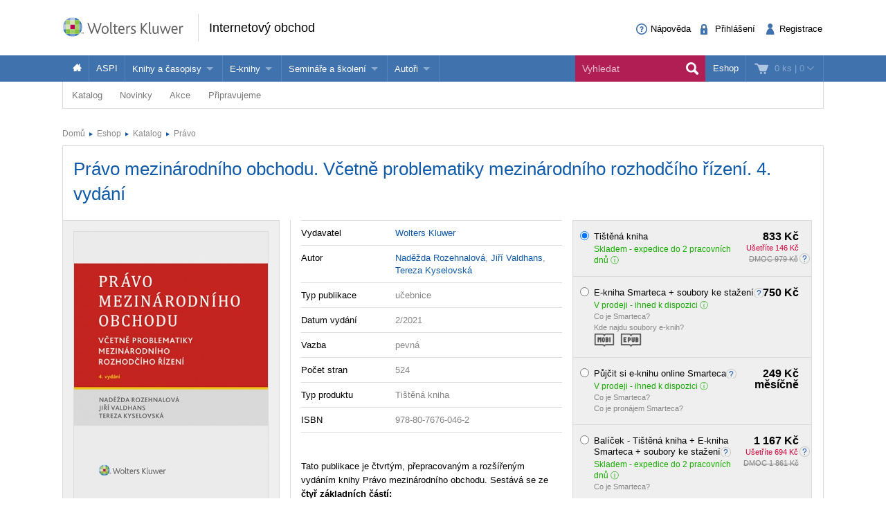

--- FILE ---
content_type: text/html; charset=utf-8
request_url: https://obchod.wolterskluwer.cz/cz/pravo-mezinarodniho-obchodu-vcetne-problematiky-mezinarodniho-rozhodciho-rizeni-4-vydani.p6031.html
body_size: 19868
content:
<!DOCTYPE html>
<!--[if IE 8]><html class="no-js lt-ie9" lang="cs" > <![endif]-->
<!--[if gt IE 8]><!-->
<html class="no-js" lang="cs">
<!--<![endif]-->

<head>

	<script>
dataLayer = [{"event":"trackProductDetail","pageTitle":"","pageType":"product","productId":"6032","pageCategory":"Pr\u00e1vo","ISBN":"978-80-7676-046-2","ecomm_totalvalue":833,"IsRegistered":"N"}];

function gtag(){
	window.dataLayer.push(arguments);
}

</script>			
		
	
<!-- Google Tag Manager -->
<script data-cmp-ab="1" >(function(w,d,s,l,i){w[l]=w[l]||[];w[l].push({'gtm.start':
new Date().getTime(),event:'gtm.js'});var f=d.getElementsByTagName(s)[0],
j=d.createElement(s),dl=l!='dataLayer'?'&l='+l:'';j.async=true;j.src=
'//www.googletagmanager.com/gtm.js?id='+i+dl; j.setAttribute('data-cmp-ab', '1'); f.parentNode.insertBefore(j,f);
})(window,document,'script','dataLayer','GTM-5R4587');</script>
<!-- End Google Tag Manager -->


  	<meta charset="utf-8">
<meta name="viewport" content="width=device-width, user-scalable=no, initial-scale=1.0, maximum-scale=1.0">
<meta name="generator" content="Cream Webshape CMS, www.cream.sk">
<meta name="google-site-verification" content="ujNd5U14qmEIozIBo7ZdKTPiuknbyq9sOBiK1NsNSa8" />
<link rel="shortcut icon" href="/favicon.ico" />




	<title>Právo mezinárodního obchodu. Včetně problematiky mezinárodního rozhodčího řízení. 4. vydání</title>
<meta name="description" content="Tato publikace je čtvrtým, přepracovaným a rozšířeným vydáním knihy Právo mezinárodního obchodu. Sestává se ze čtyř základních částí: problematika spadající do oblasti mezinárodního ekonomického práva, problematika dříve spadající do tzv." >

	<link rel="canonical" href="https://obchod.wolterskluwer.cz/cz/pravo-mezinarodniho-obchodu-vcetne-problematiky-mezinarodniho-rozhodciho-rizeni-4-vydani.p6031.html" >
	<meta property="og:title" content="Právo mezinárodního obchodu. Včetně problematiky mezinárodního rozhodčího řízení. 4. vydání." >
	<meta property="og:type" content="product" >
	<meta property="og:url" content="https://obchod.wolterskluwer.cz/cz/pravo-mezinarodniho-obchodu-vcetne-problematiky-mezinarodniho-rozhodciho-rizeni-4-vydani.p6031.html" >
	<meta property="og:description" content="Tato publikace je čtvrtým, přepracovaným a rozšířeným vydáním knihy Právo mezinárodního obchodu. Sestává se ze čtyř základních částí: problematika spadající do oblasti mezinárodního ekonomického práva, problematika dříve spadající do tzv." >
	<meta property="og:image" content="https://static.wolterskluwer.cz/content/mediagallery/wkshop_system/image/product/types/S1/20797.jpg" >





<script type="text/javascript" src="/localization.php?v=2.5.1&lang=cz"></script>


	<link rel="stylesheet" href="/css-cz/public.css?v=2.5.1" type="text/css" media="screen" />

		<script type="text/javascript" src="/js-cz/public.js?v=2.5.1"></script>


<script src="/bower_components/history.js/scripts/bundled/html4+html5/jquery.history.js?v=2.5.1"></script>


<link rel="stylesheet" href="/css/print.css?v=2.5.1" type="text/css" media="print" />
<script type="text/javascript">
$.browser = {};
</script>

<style>
img.pic-right {
	float: right;
	margin: 0 0 10px 10px;
}
img.pic-left {
	float: left;
	margin: 0 10px 0  10px;
}

.web-contact-detail h2 {
    color: #000;
    font-size: 1.4em;
    margin-bottom: 10px;
}

.web-contact-detail .opening-hours {
    background: #ededed none repeat scroll 0 0;
    border: 1px solid #dbdbdb;
    float: right;
    font-size: 1em;
    margin-bottom: 20px;
    padding: 10px 15px;
    width: 230px;
}

.web-contact-detail .opening-hours h2 {
    background-image: url("/img/design/icos-mini.png");
    background-position: 0 -5405px;
    background-repeat: no-repeat;
    color: #000000;
    font-size: 1.4em;
    margin-bottom: 10px;
    outline: medium none;
    padding: 0 0 0 20px;
}

.web-contact-detail table {
    background: none;
    border: none;
    margin: 0;
}

.web-contact-detail table td {
    background: transparent;
    border: none;
    padding: 0 10px 0 0;
}

.txt-gray {
    color: #787878 !important;
}

.txt-abs-size-18 {
font-size: 1.4em;
}

.txt-size-26 {
font-size: 2em;
}

.txt-abs-size-11 {
    font-size: 11px !important;
}

.hotline {
    background: #fff none repeat scroll 0 0;
    border: 1px solid #dbdbdb;
    float: right;
    font-size: 1em;
    margin-bottom: 25px;
    padding: 10px 15px;
    width: 285px;
}

.hotline hr {
    clear: both;
    margin-bottom: 15px;
}

.hotline h2 {
    color: #000;
    font-size: 1.4em;

}

.txt-c {
    text-align: center !important;
}

@media only screen and (max-width: 400px) {
    img.pic-right {
       float:none;
    }
}

table.trainings tr.on td.mark {
    background: #fff url("/img/design/arrow-blue-l.png") no-repeat scroll right 0;
}

table.trainings td.mark {
    background: #fff none repeat scroll 0 0;
    border-color: #fff -moz-use-text-color #fff #fff !important;
    border-right: 0 none !important;
    width: 25px;
}

table.trainings {
	width:100%;
}
</style>

<script 
id="recaptcha_api_script"
data-site-key="6LdH_cQhAAAAALMQ0NzpME4L8HwFdcmHw7ryqnej"
src="https://www.google.com/recaptcha/api.js?render=6LdH_cQhAAAAALMQ0NzpME4L8HwFdcmHw7ryqnej"></script>		
	
	
</head>

<body>
	
	
<!-- Google Tag Manager -->
<noscript><iframe src="//www.googletagmanager.com/ns.html?id=GTM-5R4587" 
height="0" width="0" style="display:none;visibility:hidden"></iframe></noscript>

<!-- End Google Tag Manager -->

	
	<div class="off-canvas-wrap" id="off-canvas-wrap" data-offcanvas >

		<div class="inner-wrap">

			<header class="header">

	<div class="header-top">
		<div class="header-top__inner row">

			<div class="header-top-left -columns -small-12 -medium-6 -large-8">

				<a class="logo-wrap" href="https://obchod.wolterskluwer.cz">
	<div class="logo hide-for-print">Wolters Kluwer</div> <img
	class="show-for-print logo-print" alt="Logo Wolters Kluwer"
	src="/img-cz/design/logo-wkcr.png" >
</a>
<div class="claim" >
<p class="page-head">
	<a href="https://obchod.wolterskluwer.cz">Internetový obchod</a>
</p>
</div>
			</div>

			<div class="header-top-right -columns -small-12 -medium-6 -large-4">

				<div class="account-area-wrap hide-for-small">
					<div class="account-area clearfix">

						<div id="prsn_person_bp_layout" class="layout-wrap">


	<ul
	class="account-menu account-menu-notlogged"
	>
		<li class="help">
			<a
			href="https://obchod.wolterskluwer.cz/cz/napoveda"
			><span class="icon-txt-question-o"></span><span class="item-label">Nápověda</span>
			</a>
		</li>
		
		<li class="sign-in">
			<a
			rel="nofollow"
			onclick="CML.$prsn_person_bp.openLogin('dialog'); return false;"
			href="https://obchod.wolterskluwer.cz/cz/prihlaseni"
			><span class="icon-txt-lock"></span><span class="item-label">Přihlášení</span>
			</a>
		</li>

		<li class="sign-up">
			<a
			rel="nofollow"
			onclick="CML.$prsn_person_bp.openRegister('dialog'); return false;"
			href="https://obchod.wolterskluwer.cz/cz/registrace"
			><span class="icon-txt-user-2"></span><span class="item-label">Registrace</span>
			</a>
		</li>
	</ul>



<script type="text/javascript" language="JavaScript">
$(document).ready(function() {

	$(this).data('prsn_person_bp_isLoggedUser', '0');
	
	$(this).data('prsn_person_bp_updateLink','/ibase.php?_server=emil&_pack=web&_action=update_html&viewmode=publicBoxPerson&doc_id=12');
	$(this).data('prsn_person_bp_updateLoginLink','/ibase.php?_server=emil&_pack=web&_action=update_html&viewmode=publicLogin&doc_id=12');
	$(this).data('prsn_person_bp_updateRegisterLink','/ibase.php?_server=emil&_pack=web&_action=update_html&viewmode=publicRegister&doc_id=12');
	$(this).data('prsn_person_bp_staticLogoutRedirLink','/cz/katalog?_filter_refine_s108=1&_filter_refine_4=3&_filter_refine_3=10&_filter_refine_6=4');
	$(this).data('prsn_person_bp_server','wkshop_b2c_person');
	CML.$prsn_person_bp.init();
});
</script></div>


					</div>
				</div>

			</div>

		</div>
	</div>

	<div class="header-bottom">
		<div class="row">

			<div class="columns">

				<div class="user-area-wrap">
					<div class="user-area clearfix">

						<div id="eshop_cart_bc_layout"  class="layout-wrap">
<ul class="shop-menu">
	<li
	class="cart"
	id="eshop_cart_bc_cart_wrapper"
	>

		
		<div
		id="eshop_cart_bc_summary"
		>
			<a
href="https://obchod.wolterskluwer.cz/cz/nakupni-kosik"
onclick="CML.$eshop_cart_bc.openCart('dialog'); return false;"
id="CML.$eshop_cart_bc"
title="Přejít do košíku"
><span class="cart-icon icon-txt-cart-2"></span>
<span class="item-label">
	<span class="cart-count">0 ks<span> |
	<span class="cart-sum">0</span>
	<span class="cart-arrow icon-txt-arrow-down-line"> </span>
</span>
</a>

<script type="text/javascript">
$(document).ready(function()
{
	$(this).data('eshop_cart_bc_is_isic_validated',0);

			$('#eshop_cart_bc_cart_wrapper').removeClass('filled');
	});
</script>
		</div>

		<div
		id="eshop_cart_bc_items_wrapper"
		class="cart-dropdown d-none"
		>
			<div class="cart-dropdown-inner" >

				<div
				id="eshop_cart_bc_items"
				>
				</div>

				<div
				id="eshop_cart_bc_actions"
				>
					<div class="row">
	<div class="columns small-6 small-text-center">
		<a 
		rel="nofollow"
		href="https://obchod.wolterskluwer.cz/cz/nakupni-kosik" 
		class="button secondary"
		>Upravit košík		</a>
	</div>
	<div class="columns small-6 small-text-center">
		<a 
		rel="nofollow"
		href="https://obchod.wolterskluwer.cz/cz/objednavka?step=2" 
		class="button"
		>OBJEDNAT <i class="icon-txt-check"></i>
		</a>
	</div>
</div>
				</div>

					<div class="box box-person">
		<h2>Momentálně nakupujete jako nepřihlášený uživatel</h2>

<p class="register-info"><a onclick="CML.$eshop_cart_lc.openRegister('dialog'); return false;" href="javascript:void(0);">Registrujte se a získejte<br>zpět 5 % do své Peněženky</a></p>

<p>
	Pokud jste se již registrovali, můžete se <a onclick="CML.$eshop_cart_lc.openLogin('dialog'); return false;" href="javascript:void(0);">přihlásit</a> a vaše údaje se automaticky načtou do formuláře.
</p>
<p>
	Pokud ještě nejste registrován, <a onclick="CML.$eshop_cart_lc.openRegister('dialog'); return false;" href="javascript:void(0);">zaregistrujte se</a>. Je to rychlé a jednoduché.
</p>	</div>

			</div>



		</div>

	</li>

</ul><script type="text/javascript" language="JavaScript">
$(document).ready(function()
{
	$(this).data('eshop_cart_bc_updateLink','/ibase.php?_server=emil&_pack=web&_action=update_html&viewmode=publicBoxCart&doc_id=13');

	$(this).data('eshop_cart_bc_staticCartLink','https://obchod.wolterskluwer.cz/cz/nakupni-kosik');

	$(this).data('eshop_cart_bc_server','wkshop_b2c_eshop');

	$(this).data('eshop_cart_lc_updateLoginLink','/ibase.php?_server=emil&_pack=web&_action=update_html&viewmode=publicLogin&doc_id=12');
	$(this).data('eshop_cart_lc_updateRegisterLink','/ibase.php?_server=emil&_pack=web&_action=update_html&viewmode=publicRegister&doc_id=12');
	$(this).data('eshop_cart_bc_updateCartLink','/ibase.php?_server=emil&_pack=web&_action=update_html&viewmode=publicListCart&doc_id=13');

	CML.$eshop_cart_bc.init( '' );
});
</script></div>
					</div>
				</div>

				<nav class="top-bar" data-options="">
					<section class="top-bar-section">

												<a
						class="left-off-canvas-toggle menu-icon"
						id="off-canvas-toggle"
						href="javascript:void(0);"><i class="icon-txt-menu-hamburger"></i>
						</a>

						<ul class="main-navi"   >

				
				
			
			<li class="home">

				
					<a
					href="https://obchod.wolterskluwer.cz"
					title=""
															><span class="icon-txt-house"></span>					</a>

				
				
			</li>
			 			 	<li class="divider"></li>
			 			

		
			
			<li class="">

				
					<a
					href="/cz/katalog?_filter_refine_1=5"
					title=""
															>ASPI					</a>

				
				
			</li>
			 			 	<li class="divider"></li>
			 			

		
			
			<li class="has-dropdown not-click">

				
					<span>Knihy a časopisy</span>

				
				

	<ul  class="dropdown"  >

				
				
			
			<li class="">

				
					<a
					href="/cz/katalog?_filter_refine_1=1"
					title=""
															>Knihy					</a>

				
				
			</li>
			 			

		
			
			<li class="">

				
					<a
					href="/cz/katalog?_filter_refine_1=2"
					title=""
															>Časopisy					</a>

				
				
			</li>
			 			

		
	</ul>




			</li>
			 			 	<li class="divider"></li>
			 			

		
			
			<li class="has-dropdown not-click">

				
					<span>E-knihy</span>

				
				

	<ul  class="dropdown"  >

				
				
			
			<li class="">

				
					<a
					href="/cz/e-knihy/nabidka-e-knih.c-857.html"
					title=""
										target="_blank"
															>Jak na naše e-knihy?					</a>

				
				
			</li>
			 			

		
			
			<li class="">

				
					<a
					href="/cz/katalog?_filter_refine_6=4"
					title=""
															>Koupit e-knihu					</a>

				
				
			</li>
			 			

		
			
			<li class="">

				
					<a
					href="/cz/katalog?_filter_refine_6=6"
					title=""
															>Půjčit si e-knihu					</a>

				
				
			</li>
			 			

		
	</ul>




			</li>
			 			 	<li class="divider"></li>
			 			

		
			
			<li class="has-dropdown not-click">

				
					<span>Semináře a školení</span>

				
				

	<ul  class="dropdown"  >

				
				
			
			<li class="">

				
					<a
					href="/cz/katalog/seminare-konference"
					title=""
															>Semináře a konference					</a>

				
				
			</li>
			 			

		
			
			<li class="">

				
					<a
					href="https://obchod.wolterskluwer.cz/cz/aspi/skoleni-aspi/skoleni-aspi.c-195.html"
					title=""
															>Školení ASPI a Praetor					</a>

				
				
			</li>
			 			

		
	</ul>




			</li>
			 			 	<li class="divider"></li>
			 			

		
			
			<li class="has-dropdown not-click">

				
					<span>Autoři</span>

				
				

	<ul  class="dropdown"  >

				
				
			
			<li class="">

				
					<a
					href="https://www.wolterskluwer.com/cs-cz/solutions/cz/autori"
					title=""
															>Více o autorech Wolters Kluwer					</a>

				
				
			</li>
			 			

		
			
			<li class="">

				
					<a
					href="https://www.wolterskluwer.com/cs-cz/solutions/cz/autori/publishone"
					title=""
															>PublishOne					</a>

				
				
			</li>
			 			

		
	</ul>




			</li>
			 			 	<li class="divider"></li>
			 			

		
	</ul>




<ul class="right main-navi">

	
	<li class="on"><a href="https://obchod.wolterskluwer.cz">Eshop</a>
	
					
	</li>
	
</ul><ul class="top-bar__search-area">
	<li class="divider"></li>
	<li class="search-box-wrap" >
		
		<form 
		class="search-box " 
		id="top-bar-search-box"
		action="/cz/vyhledavani" 
		method="GET"
		>	<input type="submit" class="d-none">
			<input 
			type="text" 
			value="" 
			placeholder="Vyhledat"
			class="search-input" 
			name="q"
			id="dcat_prd_sbox_input" 
			data-ac="/ibase.php?_action=autocomplete&_pack=dcat_search&_server=wkshop_dcat"
			><span class="icon-txt-search search-submit"></span><span class="icon-txt-cross search-close"></span>
		</form>
		
		<a 
		href="javascript:void(0);" 
		title="Search"
		class="collapsed-search" 
		data-search-box="top-bar-search-box"><span class="icon-txt-search"></span></a>
		
	</li>
</ul>
 

					</section>
				</nav>

			</div>

		</div>
	</div>

</header>

<div class="row" >
	<div class="columns" >
		<div class="subhead" >

			<style>

.top-bar-section ul.sub-nav li {
    float: none;
    display:inline;
}
</style>


	<ul class="sub-nav">

		
		
			
			
				<li
				class="has-dropdown has-richmenu not-click"									data-dropdown="dcat_sub_navi_item_14" 
					data-options="is_hover:true;"
								>
					
						<a
						href="/cz/katalog"
																								>Katalog						</a>

										
											<div id="dcat_sub_navi_item_14" class="f-dropdown rich-menu" data-dropdown-content>
										
							
								
							<div class="row collapse">

	
		<div class="medium-4 large-6 columns">

			<div class="panel plain">
				

<ul class="category-menu" >

		
			
				
			
		<li>
			<a href="https://obchod.wolterskluwer.cz/cz/katalog/pravo">
								<span 
										class="icon-img-small-scales" 
									>
					Právo				</span>
							</a>
			
			

<ul  >

		
			
				
			
		<li>
			<a href="https://obchod.wolterskluwer.cz/cz/katalog/pravo/autorske-pravo-a-pravo-dusevniho-vlastnictvi">
									Autorské právo a právo duševního vlastnictví							</a>
			
						
		</li>
	
		
				
			
		<li>
			<a href="https://obchod.wolterskluwer.cz/cz/katalog/pravo/danove-pravo">
									Daňové právo							</a>
			
						
		</li>
	
		
				
			
		<li>
			<a href="https://obchod.wolterskluwer.cz/cz/katalog/pravo/evropske-pravo">
									Evropské právo							</a>
			
						
		</li>
	
		
				
			
		<li>
			<a href="https://obchod.wolterskluwer.cz/cz/katalog/pravo/financni-pravo">
									Finanční právo							</a>
			
						
		</li>
	
		
				
			
		<li>
			<a href="https://obchod.wolterskluwer.cz/cz/katalog/pravo/mezinarodni-pravo">
									Mezinárodní právo							</a>
			
						
		</li>
	
		
				
			
		<li>
			<a href="https://obchod.wolterskluwer.cz/cz/katalog/pravo/obcanske-pravo-hmotne">
									Občanské právo hmotné							</a>
			
						
		</li>
	
		
				
			
		<li>
			<a href="https://obchod.wolterskluwer.cz/cz/katalog/pravo/obcanske-pravo-procesni">
									Občanské právo procesní							</a>
			
						
		</li>
	
		
				
			
		<li>
			<a href="https://obchod.wolterskluwer.cz/cz/katalog/pravo/obchodni-pravo">
									Obchodní právo							</a>
			
						
		</li>
	
		
				
			
		<li>
			<a href="https://obchod.wolterskluwer.cz/cz/katalog/pravo/ochrana-osobnich-udaju">
									Ochrana osobních údajů							</a>
			
						
		</li>
	
		
				
			
		<li>
			<a href="https://obchod.wolterskluwer.cz/cz/katalog/pravo/pracovni-pravo-a-pravo-socialniho-zabezpeceni">
									Pracovní právo a právo sociálního zabezpečení							</a>
			
						
		</li>
	
		
				
			
		<li>
			<a href="https://obchod.wolterskluwer.cz/cz/katalog/pravo/pravni-dejiny">
									Právní dějiny							</a>
			
						
		</li>
	
		
				
			
		<li>
			<a href="https://obchod.wolterskluwer.cz/cz/katalog/pravo/pravo-zivotniho-prostredi">
									Právo životního prostředí							</a>
			
						
		</li>
	
		
				
			
		<li>
			<a href="https://obchod.wolterskluwer.cz/cz/katalog/pravo/rodinne-pravo">
									Rodinné právo							</a>
			
						
		</li>
	
		
				
			
		<li>
			<a href="https://obchod.wolterskluwer.cz/cz/katalog/pravo/spravni-pravo">
									Správní právo							</a>
			
						
		</li>
	
		
				
			
		<li>
			<a href="https://obchod.wolterskluwer.cz/cz/katalog/pravo/teorie-prava">
									Teorie práva							</a>
			
						
		</li>
	
		
				
			
		<li>
			<a href="https://obchod.wolterskluwer.cz/cz/katalog/pravo/trestni-pravo">
									Trestní právo							</a>
			
						
		</li>
	
		
				
			
		<li>
			<a href="https://obchod.wolterskluwer.cz/cz/katalog/pravo/ustavni-pravo">
									Ústavní právo							</a>
			
						
		</li>
	
		
				
			
		<li>
			<a href="https://obchod.wolterskluwer.cz/cz/katalog/pravo/verejne-zakazky">
									Veřejné zakázky							</a>
			
						
		</li>
	
		
				
			
		<li>
			<a href="https://obchod.wolterskluwer.cz/cz/katalog/pravo/zdravotnicke-a-farmaceuticke-pravo">
									Zdravotnické a farmaceutické právo							</a>
			
						
		</li>
	
	
</ul>
			
		</li>
	
		
				
				</ul>
		<ul class="category-menu">
			
		<li>
			<a href="https://obchod.wolterskluwer.cz/cz/katalog/dane">
								<span 
										class="icon-img-small-percent" 
									>
					Daně				</span>
							</a>
			
						
		</li>
	
		
				
			
		<li>
			<a href="https://obchod.wolterskluwer.cz/cz/katalog/ucetnictvi">
								<span 
										class="icon-img-small-books" 
									>
					Účetnictví				</span>
							</a>
			
						
		</li>
	
		
				
			
		<li>
			<a href="https://obchod.wolterskluwer.cz/cz/katalog/skolstvi">
								<span 
										class="icon-img-small-books" 
									>
					Školství				</span>
							</a>
			
						
		</li>
	
		
				
			
		<li>
			<a href="https://obchod.wolterskluwer.cz/cz/katalog/mzdy-a-personalistika">
								<span 
										class="icon-img-small-person" 
									>
					Mzdy a personalistika				</span>
							</a>
			
						
		</li>
	
		
				
			
		<li>
			<a href="https://obchod.wolterskluwer.cz/cz/katalog/bozp">
								<span 
										class="icon-img-small-health" 
									>
					BOZP				</span>
							</a>
			
						
		</li>
	
		
				
			
		<li>
			<a href="https://obchod.wolterskluwer.cz/cz/katalog/statni-sprava-a-samosprava">
								<span 
										class="icon-img-small-stamp" 
									>
					Státní správa a samospráva				</span>
							</a>
			
						
		</li>
	
		
				
			
		<li>
			<a href="https://obchod.wolterskluwer.cz/cz/katalog/ekonomika-a-finance">
								<span 
										class="icon-img-small-euro" 
									>
					Ekonomika a finance				</span>
							</a>
			
						
		</li>
	
		
				
			
		<li>
			<a href="https://obchod.wolterskluwer.cz/cz/katalog/management">
								<span 
										class="icon-img-small-chart" 
									>
					Management				</span>
							</a>
			
						
		</li>
	
		
				
			
		<li>
			<a href="https://obchod.wolterskluwer.cz/cz/katalog/neziskovy-sektor">
								<span 
										class="icon-img-small-band" 
									>
					Neziskový sektor				</span>
							</a>
			
						
		</li>
	
		
				
			
		<li>
			<a href="https://obchod.wolterskluwer.cz/cz/katalog/politologie">
								<span 
										class="icon-img-small-polis" 
									>
					Politologie				</span>
							</a>
			
						
		</li>
	
		
				
			
		<li>
			<a href="https://obchod.wolterskluwer.cz/cz/katalog/ostatni">
								<span 
									>
					Ostatní				</span>
							</a>
			
						
		</li>
	
	
</ul>
			</div>
			
		</div>
		<div class="medium-8 large-6  columns">
			<div class="dcat panel plain">
	
			<h3>
			<span>Vybrané produkty</span>
		</h3>
		
	<div class="list list-small clearfix">
	
				
				
			<div class="list-item list-item-small">
				
				<div class="list-item list-item-small" >

	<a href="https://obchod.wolterskluwer.cz/cz/prispevkove-organizace-z-pravniho-pohledu-teorie-a-praxe.p9567.html" title="Příspěvkové organizace z právního pohledu (teorie a praxe)" >
		<div class="fixed-col">
			<div class="img-wrap">		
				<img src="https://static.wolterskluwer.cz/content/mediagallery/wkshop_system/image/product/types/T2/26481.jpg" alt="Příspěvkové organizace z právního pohledu (teorie a praxe)" >
			</div>
		</div>
		<div class="fluid-col">
			<h3>Příspěvkové organizace z právního pohledu (teorie a praxe)</h3>
						<p class="props">
				Václav Dobrozemský			</p>
						<p class="price" >
				Od&nbsp;482 Kč								
						
			</p>
			 
		</div>
	</a>
	
</div>	
			</div>

				
			<div class="list-item list-item-small">
				
				<div class="list-item list-item-small" >

	<a href="https://obchod.wolterskluwer.cz/cz/odmenovani-clenu-organu-obchodnich-spolecnosti-a-majetkova-plneni-spolecnikum.p9791.html" title="Odměňování členů orgánů obchodních společností a majetková plnění společníkům" >
		<div class="fixed-col">
			<div class="img-wrap">		
				<img src="https://static.wolterskluwer.cz/content/mediagallery/wkshop_system/image/product/types/T2/26797.jpg" alt="Odměňování členů orgánů obchodních společností a majetková plnění společníkům" >
			</div>
		</div>
		<div class="fluid-col">
			<h3>Odměňování členů orgánů obchodních společností a majetková plnění společníkům</h3>
						<p class="props">
				Kristián Csach, Bohumil Havel, Lucia Žitňanská a kolektiv			</p>
						<p class="price" >
				Od&nbsp;512 Kč								
						
			</p>
			 
		</div>
	</a>
	
</div>	
			</div>

				
			<div class="list-item list-item-small">
				
				<div class="list-item list-item-small" >

	<a href="https://obchod.wolterskluwer.cz/cz/pokrocily-kurz-prava-proti-nekale-soutezi.p9759.html" title="Pokročilý kurz práva proti nekalé soutěži" >
		<div class="fixed-col">
			<div class="img-wrap">		
				<img src="https://static.wolterskluwer.cz/content/mediagallery/wkshop_system/image/product/types/T2/26757.jpg" alt="Pokročilý kurz práva proti nekalé soutěži" >
			</div>
		</div>
		<div class="fluid-col">
			<h3>Pokročilý kurz práva proti nekalé soutěži</h3>
						<p class="props">
				Dana Ondrejová			</p>
						<p class="price" >
				Od&nbsp;252 Kč								
						
			</p>
			 
		</div>
	</a>
	
</div>	
			</div>

				
			<div class="list-item list-item-small">
				
				<div class="list-item list-item-small" >

	<a href="https://obchod.wolterskluwer.cz/cz/zakonik-prace-prakticky-komentar-3-vydani.p9723.html" title="Zákoník práce. Praktický komentář, 3. vydání" >
		<div class="fixed-col">
			<div class="img-wrap">		
				<img src="https://static.wolterskluwer.cz/content/mediagallery/wkshop_system/image/product/types/T2/26759.jpg" alt="Zákoník práce. Praktický komentář, 3. vydání" >
			</div>
		</div>
		<div class="fluid-col">
			<h3>Zákoník práce. Praktický komentář, 3. vydání</h3>
						<p class="props">
				Jan Pichrt a kol.			</p>
						<p class="price" >
				Od&nbsp;2 601 Kč								
						
			</p>
			 
		</div>
	</a>
	
</div>	
			</div>

		
	</div>	
</div>			</div>

	
</div>	
						
											</div>
					
				</li>

			
		
			
			
				<li
				class="has-dropdown has-richmenu not-click"									data-dropdown="dcat_sub_navi_item_11" 
					data-options="is_hover:true;"
								>
					
						<a
						href="/cz/katalog/novinky"
																								>Novinky						</a>

										
											<div id="dcat_sub_navi_item_11" class="f-dropdown rich-menu" data-dropdown-content>
										
							
								
							<div class="row collapse">

	
		<div class="small-6 columns">

			<div class="dcat panel plain">
	
		
	<div class="list list-small clearfix">
	
				
				
			<div class="list-item list-item-small">
				
				<div class="list-item list-item-small" >

	<a href="https://obchod.wolterskluwer.cz/cz/odmenovani-clenu-organu-obchodnich-spolecnosti-a-majetkova-plneni-spolecnikum.p9791.html" title="Odměňování členů orgánů obchodních společností a majetková plnění společníkům" >
		<div class="fixed-col">
			<div class="img-wrap">		
				<img src="https://static.wolterskluwer.cz/content/mediagallery/wkshop_system/image/product/types/T2/26797.jpg" alt="Odměňování členů orgánů obchodních společností a majetková plnění společníkům" >
			</div>
		</div>
		<div class="fluid-col">
			<h3>Odměňování členů orgánů obchodních společností a majetková plnění společníkům</h3>
						<p class="props">
				Kristián Csach, Bohumil Havel, Lucia Žitňanská a kolektiv			</p>
						<p class="price" >
				Od&nbsp;512 Kč								
						
			</p>
			 
		</div>
	</a>
	
</div>	
			</div>

				
			<div class="list-item list-item-small">
				
				<div class="list-item list-item-small" >

	<a href="https://obchod.wolterskluwer.cz/cz/pokrocily-kurz-prava-proti-nekale-soutezi.p9759.html" title="Pokročilý kurz práva proti nekalé soutěži" >
		<div class="fixed-col">
			<div class="img-wrap">		
				<img src="https://static.wolterskluwer.cz/content/mediagallery/wkshop_system/image/product/types/T2/26757.jpg" alt="Pokročilý kurz práva proti nekalé soutěži" >
			</div>
		</div>
		<div class="fluid-col">
			<h3>Pokročilý kurz práva proti nekalé soutěži</h3>
						<p class="props">
				Dana Ondrejová			</p>
						<p class="price" >
				Od&nbsp;252 Kč								
						
			</p>
			 
		</div>
	</a>
	
</div>	
			</div>

				
			<div class="list-item list-item-small">
				
				<div class="list-item list-item-small" >

	<a href="https://obchod.wolterskluwer.cz/cz/zakonik-prace-prakticky-komentar-3-vydani.p9723.html" title="Zákoník práce. Praktický komentář, 3. vydání" >
		<div class="fixed-col">
			<div class="img-wrap">		
				<img src="https://static.wolterskluwer.cz/content/mediagallery/wkshop_system/image/product/types/T2/26759.jpg" alt="Zákoník práce. Praktický komentář, 3. vydání" >
			</div>
		</div>
		<div class="fluid-col">
			<h3>Zákoník práce. Praktický komentář, 3. vydání</h3>
						<p class="props">
				Jan Pichrt a kol.			</p>
						<p class="price" >
				Od&nbsp;2 601 Kč								
						
			</p>
			 
		</div>
	</a>
	
</div>	
			</div>

				
			<div class="list-item list-item-small">
				
				<div class="list-item list-item-small" >

	<a href="https://obchod.wolterskluwer.cz/cz/zakon-o-zbranich-a-strelivu-c-90-2024-sb-komentar.p9685.html" title="Zákon o zbraních a střelivu (č. 90/2024 Sb.). Komentář" >
		<div class="fixed-col">
			<div class="img-wrap">		
				<img src="https://static.wolterskluwer.cz/content/mediagallery/wkshop_system/image/product/types/T2/26707.jpg" alt="Zákon o zbraních a střelivu (č. 90/2024 Sb.). Komentář" >
			</div>
		</div>
		<div class="fluid-col">
			<h3>Zákon o zbraních a střelivu (č. 90/2024 Sb.). Komentář</h3>
						<p class="props">
				Jan Dvořák, David Hejč			</p>
						<p class="price" >
				Od&nbsp;765 Kč								
						
			</p>
			 
		</div>
	</a>
	
</div>	
			</div>

				
			<div class="list-item list-item-small">
				
				<div class="list-item list-item-small" >

	<a href="https://obchod.wolterskluwer.cz/cz/zakon-o-obetech-trestnych-cinu-komentar-2-vydani.p9837.html" title="Zákon o obětech trestných činů. Komentář - 2. vydání" >
		<div class="fixed-col">
			<div class="img-wrap">		
				<img src="https://static.wolterskluwer.cz/content/mediagallery/wkshop_system/image/product/types/T2/26923.jpg" alt="Zákon o obětech trestných činů. Komentář - 2. vydání" >
			</div>
		</div>
		<div class="fluid-col">
			<h3>Zákon o obětech trestných činů. Komentář - 2. vydání</h3>
						<p class="props">
				Tomáš Durdík, Ludmila Čírtková, Petra Vitoušová, Daniela Háková			</p>
						<p class="price" >
				Od&nbsp;880 Kč								
						
			</p>
			 
		</div>
	</a>
	
</div>	
			</div>

		
	</div>	
</div>	
		</div>

		<div class="small-6 columns">

			<div class="dcat panel plain">

	<div class="promo-box-wrap">
		<div class="promo-box-item">

			<div class="row half-gutter">

				<div class="columns small-12 medium-4 large-4">

					<div class="img-wrap">
						<a href="https://obchod.wolterskluwer.cz/cz/prispevkove-organizace-z-pravniho-pohledu-teorie-a-praxe.p9567.html" title="Příspěvkové organizace z právního pohledu (teorie a praxe)" > 
							<img src="https://static.wolterskluwer.cz/content/mediagallery/wkshop_system/image/product/types/T2/26481.jpg" alt="Příspěvkové organizace z právního pohledu (teorie a praxe)" >
						</a>
					</div>

				</div>

				<div class="columns small-12 medium-8 large-8">

					<div class="txt-wrap">

						<header class="header clearfix">
							
							<h2>
								<a href="https://obchod.wolterskluwer.cz/cz/prispevkove-organizace-z-pravniho-pohledu-teorie-a-praxe.p9567.html" title="Příspěvkové organizace z právního pohledu (teorie a praxe)" > 
								Příspěvkové organizace z právního pohledu (teorie a praxe)								</a>
							</h2>
						
						</header>
						<div class="description-wrap">
							<p>Publikace Příspěvkové organizace z právního pohledu (teorie a praxe) přináší komplexní rozbor právního rámce těchto významných subjektů veřejného sektoru, které zřizují územní samosprávné celky. Zaměřuje se na právní aspekty a strukturu těchto...</p>
						</div>
						<p class="price">
							Od&nbsp;482 Kč				
													</p>
						
						 
	

						<div class="" id="">

							<a 
							class="button gray" 
							href="https://obchod.wolterskluwer.cz/cz/prispevkove-organizace-z-pravniho-pohledu-teorie-a-praxe.p9567.html"
							> <i class="icon-txt-lupa"></i> Zobrazit </a>

						</div>



					</div>

				</div>

			</div>

		</div>
	</div>

</div>
		</div>


	
</div>	
						
											</div>
					
				</li>

			
		
			
			
				<li
				class="has-dropdown has-richmenu not-click"									data-dropdown="dcat_sub_navi_item_12" 
					data-options="is_hover:true;"
								>
					
						<a
						href="/cz/katalog/akce"
																								>Akce						</a>

										
											<div id="dcat_sub_navi_item_12" class="f-dropdown rich-menu" data-dropdown-content>
										
							
								
							<div class="row collapse">

	
		<div class="small-6 columns">

			<div class="dcat panel plain">
	
		
	<div class="list list-small clearfix">
	
				
				
			<div class="list-item list-item-small">
				
				<div class="list-item list-item-small" >

	<a href="https://obchod.wolterskluwer.cz/cz/komplet-vse-pro-male-ctenare.p9773.html" title="Komplet - Vše pro malé čtenáře" >
		<div class="fixed-col">
			<div class="img-wrap">		
				<img src="https://static.wolterskluwer.cz/content/mediagallery/wkshop_system/image/product/types/T2/26777.jpg" alt="Komplet - Vše pro malé čtenáře" >
			</div>
		</div>
		<div class="fluid-col">
			<h3>Komplet - Vše pro malé čtenáře</h3>
						<p class="price" >
				1 513 Kč								
								<span class="price-sale">Ušetříte 380 Kč<span class="price-save-relat"> (20%)</span></span>	
						
			</p>
			 
		</div>
	</a>
	
</div>	
			</div>

				
			<div class="list-item list-item-small">
				
				<div class="list-item list-item-small" >

	<a href="https://obchod.wolterskluwer.cz/cz/komplet-bytove-domy.p6625.html" title="Komplet - Bytové domy" >
		<div class="fixed-col">
			<div class="img-wrap">		
				<img src="https://static.wolterskluwer.cz/content/mediagallery/wkshop_system/image/product/types/T2/21668.jpg" alt="Komplet - Bytové domy" >
			</div>
		</div>
		<div class="fluid-col">
			<h3>Komplet - Bytové domy</h3>
						<p class="price" >
				Od&nbsp;1 093 Kč								
								<span class="price-sale">Ušetříte 193 Kč<span class="price-save-relat"> (15%)</span></span>	
						
			</p>
			 
		</div>
	</a>
	
</div>	
			</div>

				
			<div class="list-item list-item-small">
				
				<div class="list-item list-item-small" >

	<a href="https://obchod.wolterskluwer.cz/cz/komplet-udrzitelnost.p9227.html" title="Komplet - Udržitelnost" >
		<div class="fixed-col">
			<div class="img-wrap">		
				<img src="https://static.wolterskluwer.cz/content/mediagallery/wkshop_system/image/product/types/T2/25653.jpg" alt="Komplet - Udržitelnost" >
			</div>
		</div>
		<div class="fluid-col">
			<h3>Komplet - Udržitelnost</h3>
						<p class="price" >
				Od&nbsp;766 Kč								
								<span class="price-sale">Ušetříte 137 Kč<span class="price-save-relat"> (15%)</span></span>	
						
			</p>
			 
		</div>
	</a>
	
</div>	
			</div>

		
	</div>	
</div>	
		</div>

		<div class="small-6 columns">

			<div class="dcat panel plain">

	<div class="promo-box-wrap">
		<div class="promo-box-item">

			<div class="row half-gutter">

				<div class="columns small-12 medium-4 large-4">

					<div class="img-wrap">
						<a href="https://obchod.wolterskluwer.cz/cz/komplet-zakladni-lidska-prava.p5416.html" title="Komplet - Základní lidská práva" > 
							<img src="https://static.wolterskluwer.cz/content/mediagallery/wkshop_system/image/product/types/T2/19597.jpg" alt="Komplet - Základní lidská práva" >
						</a>
					</div>

				</div>

				<div class="columns small-12 medium-8 large-8">

					<div class="txt-wrap">

						<header class="header clearfix">
							
							<h2>
								<a href="https://obchod.wolterskluwer.cz/cz/komplet-zakladni-lidska-prava.p5416.html" title="Komplet - Základní lidská práva" > 
								Komplet - Základní lidská práva								</a>
							</h2>
						
						</header>
						<div class="description-wrap">
							<p>





Získejte kompletní informace a ušetřete 15 % z původní ceny!
Dvoudílný komplet obsahuje tyto tituly:

Základní práva - svazek první Důstojnost
Základní práva - svazek druhý Svoboda

Více informací, obsahy a ukázky knih naleznete vpravo v...</p>
						</div>
						<p class="price">
							Od&nbsp;1 340 Kč				
														<span class="price-sale">Ušetříte 236 Kč<span class="price-save-relat"> (15%)</span></span>		
													</p>
						
						 
	

						<div class="" id="">

							<a 
							class="button gray" 
							href="https://obchod.wolterskluwer.cz/cz/komplet-zakladni-lidska-prava.p5416.html"
							> <i class="icon-txt-lupa"></i> Zobrazit </a>

						</div>



					</div>

				</div>

			</div>

		</div>
	</div>

</div>
		</div>


	
</div>	
						
											</div>
					
				</li>

			
		
			
			
				<li
				class="has-dropdown has-richmenu not-click"									data-dropdown="dcat_sub_navi_item_28" 
					data-options="is_hover:true;"
								>
					
						<a
						href="/cz/katalog/pripravujeme"
																								>Připravujeme						</a>

										
											<div id="dcat_sub_navi_item_28" class="f-dropdown rich-menu" data-dropdown-content>
										
							
								
							<div class="row collapse">

	
		<div class="small-6 columns">

			<div class="dcat panel plain">
	
		
	<div class="list list-small clearfix">
	
				
				
			<div class="list-item list-item-small">
				
				<div class="list-item list-item-small" >

	<a href="https://obchod.wolterskluwer.cz/cz/rodinna-politika-ve-francii-a-mozne-zdroje-inspirace-pro-rodinnou-politiku-v-cr.p9865.html" title="Rodinná politika ve Francii a možné zdroje inspirace pro rodinnou politiku v ČR" >
		<div class="fixed-col">
			<div class="img-wrap">		
				<img src="https://static.wolterskluwer.cz/content/mediagallery/wkshop_system/image/product/types/T2/26893.jpg" alt="Rodinná politika ve Francii a možné zdroje inspirace pro rodinnou politiku v ČR" >
			</div>
		</div>
		<div class="fluid-col">
			<h3>Rodinná politika ve Francii a možné zdroje inspirace pro rodinnou politiku v ČR</h3>
						<p class="props">
				Tomáš Zajíček			</p>
						<p class="price" >
				225 Kč								
						
			</p>
					<p class="product-info">
			<span class="iconed ico-info-alert">Připravujeme</span>
		</p>
	 
		</div>
	</a>
	
</div>	
			</div>

				
			<div class="list-item list-item-small">
				
				<div class="list-item list-item-small" >

	<a href="https://obchod.wolterskluwer.cz/cz/konference-ke-stavebnimu-pravu-2025.p9357.html" title="Konference ke stavebnímu právu 2025" >
		<div class="fixed-col">
			<div class="img-wrap">		
				<img src="https://static.wolterskluwer.cz/content/mediagallery/wkshop_system/image/product/types/T2/26291.jpg" alt="Konference ke stavebnímu právu 2025" >
			</div>
		</div>
		<div class="fluid-col">
			<h3>Konference ke stavebnímu právu 2025</h3>
						<p class="price" >
				Od&nbsp;3 700 Kč								
						
			</p>
					<p class="product-info">
			<span class="iconed ico-info-alert">Připravujeme</span>
		</p>
	 
		</div>
	</a>
	
</div>	
			</div>

				
			<div class="list-item list-item-small">
				
				<div class="list-item list-item-small" >

	<a href="https://obchod.wolterskluwer.cz/cz/obcansky-zakonik-zak-c-89-2012-sb-komentar-svazek-v-zavazkove-pravo-prvni-cast-2-vydani.p5088.html" title="Občanský zákoník (zák. č. 89/2012 Sb.). Komentář. Svazek V (závazkové právo – první část) - 2. vydání" >
		<div class="fixed-col">
			<div class="img-wrap">		
				<img src="/img/design/blanks/T2.png" alt="Občanský zákoník (zák. č. 89/2012 Sb.). Komentář. Svazek V (závazkové právo – první část) - 2. vydání" >
			</div>
		</div>
		<div class="fluid-col">
			<h3>Občanský zákoník (zák. č. 89/2012 Sb.). Komentář. Svazek V (závazkové právo – první část) - 2. vydání</h3>
						<p class="props">
				Jiří Švestka, Jan Dvořák, Josef Fiala a kolektiv			</p>
						<p class="price" >
												
						
			</p>
					<p class="product-info">
			<span class="iconed ico-info-alert">Připravujeme</span>
		</p>
	 
		</div>
	</a>
	
</div>	
			</div>

		
	</div>	
</div>	
		</div>

		<div class="small-6 columns">

			<div class="dcat panel plain">

	<div class="promo-box-wrap">
		<div class="promo-box-item">

			<div class="row half-gutter">

				<div class="columns small-12 medium-4 large-4">

					<div class="img-wrap">
						<a href="https://obchod.wolterskluwer.cz/cz/fintech-in-the-international-environment-comparison-of-non-bank-payment-institutions.p9875.html" title="Fintech in the international environment: comparison of non-bank payment institutions" > 
							<img src="https://static.wolterskluwer.cz/content/mediagallery/wkshop_system/image/product/types/T2/26931.jpg" alt="Fintech in the international environment: comparison of non-bank payment institutions" >
						</a>
					</div>

				</div>

				<div class="columns small-12 medium-8 large-8">

					<div class="txt-wrap">

						<header class="header clearfix">
							
							<h2>
								<a href="https://obchod.wolterskluwer.cz/cz/fintech-in-the-international-environment-comparison-of-non-bank-payment-institutions.p9875.html" title="Fintech in the international environment: comparison of non-bank payment institutions" > 
								Fintech in the international environment: comparison of non-bank...								</a>
							</h2>
						
						</header>
						<div class="description-wrap">
							<p>This book called Fintech in an International Environment offers all of its readers both - a general legal and practical business perspective - on how to establish and manage non-bank payment institutions in the five most popular international...</p>
						</div>
						<p class="price">
							383 Kč				
													</p>
						
								<p class="product-info">
			<span class="iconed ico-info-alert">Připravujeme</span>
		</p>
	 
	

						<div class="" id="">

							<a 
							class="button gray" 
							href="https://obchod.wolterskluwer.cz/cz/fintech-in-the-international-environment-comparison-of-non-bank-payment-institutions.p9875.html"
							> <i class="icon-txt-lupa"></i> Zobrazit </a>

						</div>



					</div>

				</div>

			</div>

		</div>
	</div>

</div>
		</div>


	
</div>	
						
											</div>
					
				</li>

			
		
	</ul>


		</div>
	</div>
</div>			
			<aside class="left-off-canvas-menu">
<div id="prsn_person_bpm_layout">

	<ul class="off-canvas-list offcanvas-navi">

		<li class="login">
			<a
			rel="nofollow"
			href="https://obchod.wolterskluwer.cz/cz/prihlaseni"
			><i class="icon-txt-user"></i> Přihlášení			</a>
		</li>
				<li class="login">
			<a
			rel="nofollow"
			href="https://obchod.wolterskluwer.cz/cz/registrace"
			><span>Registrace</span>
			</a>
		</li>
	</ul>

</div>
<ul class="off-canvas-list offcanvas-navi">

	<li>
		<form id="off-canvas-search-box" class="search-box show" action="/cz/vyhledavani">
			<input type="text" name="q" class="search-input" placeholder="Vyhledat" value="">
			<span class="icon-txt-lupa search-submit" onclick="$('#off-canvas-search-box').submit();"></span>
		</form>
	</li>
</ul><ul class="off-canvas-list offcanvas-navi">

				
				
			
			<li class="home">
			
				
				
					<a
					href="https://www.wolterskluwer.cz"
					title=""
															><span class="icon-txt-house"></span>					</a>

				
				
			</li>

		
			
			<li class="active">
			
				
				
					<a
					href="https://obchod.wolterskluwer.cz"
					title=""
															>Eshop					</a>

				
				

	<ul class="dropdown">

				
				
			
			<li class="">
			
				
				
					<a
					href="https://obchod.wolterskluwer.cz/cz/katalog/pravo"
					title=""
															>Právo					</a>

				
				
			</li>

		
			
			<li class="">
			
				
				
					<a
					href="https://obchod.wolterskluwer.cz/cz/katalog/dane"
					title=""
															>Daně					</a>

				
				
			</li>

		
			
			<li class="">
			
				
				
					<a
					href="https://obchod.wolterskluwer.cz/cz/katalog/ucetnictvi"
					title=""
															>Účetnictví					</a>

				
				
			</li>

		
			
			<li class="">
			
				
				
					<a
					href="https://obchod.wolterskluwer.cz/cz/katalog/skolstvi"
					title=""
															>Školství					</a>

				
				
			</li>

		
			
			<li class="">
			
				
				
					<a
					href="https://obchod.wolterskluwer.cz/cz/katalog/mzdy-a-personalistika"
					title=""
															>Mzdy a personalistika					</a>

				
				
			</li>

		
			
			<li class="">
			
				
				
					<a
					href="https://obchod.wolterskluwer.cz/cz/katalog/bozp"
					title=""
															>BOZP					</a>

				
				
			</li>

		
			
			<li class="">
			
				
				
					<a
					href="https://obchod.wolterskluwer.cz/cz/katalog/statni-sprava-a-samosprava"
					title=""
															>Státní správa a samospráva					</a>

				
				
			</li>

		
			
			<li class="">
			
				
				
					<a
					href="https://obchod.wolterskluwer.cz/cz/katalog/ekonomika-a-finance"
					title=""
															>Ekonomika a finance					</a>

				
				
			</li>

		
			
			<li class="">
			
				
				
					<a
					href="https://obchod.wolterskluwer.cz/cz/katalog/management"
					title=""
															>Management					</a>

				
				
			</li>

		
			
			<li class="">
			
				
				
					<a
					href="https://obchod.wolterskluwer.cz/cz/katalog/neziskovy-sektor"
					title=""
															>Neziskový sektor					</a>

				
				
			</li>

		
			
			<li class="">
			
				
				
					<a
					href="https://obchod.wolterskluwer.cz/cz/katalog/politologie"
					title=""
															>Politologie					</a>

				
				
			</li>

		
			
			<li class="">
			
				
				
					<a
					href="https://obchod.wolterskluwer.cz/cz/katalog/ostatni"
					title=""
															>Ostatní					</a>

				
				
			</li>

		
	</ul>




			</li>

		
			
			<li class="">
			
				
				
					<a
					href="/cz/katalog?_filter_refine_1=5"
					title=""
															>ASPI					</a>

				
				
			</li>

		
			
			<li class="">
			
				
				
					<a>Knihy a časopisy</a>

				
				

	<ul class="dropdown">

				
				
			
			<li class="">
			
				
				
					<a
					href="/cz/katalog?_filter_refine_1=1"
					title=""
															>Knihy					</a>

				
				
			</li>

		
			
			<li class="">
			
				
				
					<a
					href="/cz/katalog?_filter_refine_1=2"
					title=""
															>Časopisy					</a>

				
				
			</li>

		
	</ul>




			</li>

		
			
			<li class="">
			
				
				
					<a>E-knihy</a>

				
				

	<ul class="dropdown">

				
				
			
			<li class="">
			
				
				
					<a
					href="/cz/katalog?_filter_refine_6=4"
					title=""
															>Smarteca					</a>

				
				
			</li>

		
			
			<li class="">
			
				
				
					<a
					href="/cz/katalog?_filter_refine_6=5"
					title=""
															>Soubory ke stažení					</a>

				
				
			</li>

		
			
			<li class="">
			
				
				
					<a
					href="/cz/katalog?_filter_refine_6=6"
					title=""
															>Půjčování					</a>

				
				
			</li>

		
	</ul>




			</li>

		
			
			<li class="">
			
				
				
					<a>Semináře</a>

				
				

	<ul class="dropdown">

				
				
			
			<li class="">
			
				
				
					<a
					href="/cz/katalog?_filter_refine_1=6"
					title=""
															>Semináře					</a>

				
				
			</li>

		
			
			<li class="">
			
				
				
					<a
					href="https://obchod.wolterskluwer.cz/cz/aspi/skoleni-aspi/skoleni-aspi.c-195.html"
					title=""
															>Školení ASPI					</a>

				
				
			</li>

		
	</ul>




			</li>

		
			
			<li class="">
			
				
				
					<a>Autoři</a>

				
				

	<ul class="dropdown">

				
				
			
			<li class="">
			
				
				
					<a
					href="https://www.wolterskluwer.com/cs-cz/solutions/cz/autori"
					title=""
															>Více o autorech Wolters Kluwer					</a>

				
				
			</li>

		
			
			<li class="">
			
				
				
					<a
					href="https://www.wolterskluwer.com/cs-cz/solutions/cz/autori/publishone"
					title=""
															>PublishOne					</a>

				
				
			</li>

		
	</ul>




			</li>

		
	</ul>



</aside>
<a class="exit-off-canvas"></a>

			<div class="body" id="body">
			
				<div class="main">

					<div class="row">
	<div class="small-12 columns">
		<div id="dcat_path">
		<ul class="breadcrumbs">
			<li ><a href="https://www.wolterskluwer.cz">Domů</a></li>
			<li><a href="https://obchod.wolterskluwer.cz">Eshop</a></li>
			

		
			<li><a href="https://obchod.wolterskluwer.cz/cz/katalog">Katalog</a></li>
                                
        
			<li><a href="https://obchod.wolterskluwer.cz/cz/katalog/pravo">Právo</a></li>
                                
        			
			
		</ul>
		</div>
	</div>	
</div>



					
					
					<div id="dcat_prd_dt_layout" class="">
	

<div
class="dcat mc detail"
itemscope=""
itemtype="http://schema.org/Product"
>
	<div class="row">

		<div class="columns small-12">

			<div class="area-wrap">

				<div class="row collapse">
					<div class="column">
						<div
						class="area-head"

												id="dcat_prd_dt_content_header"
						>
							<header class="header" id="dcat_prd_dt_header">
								
								<h1 
id="dcat_prd_dt_h1" 
class="custom " 
itemprop="name" >Právo mezinárodního obchodu. Včetně problematiky mezinárodního rozhodčího řízení. 4. vydání</h1>
							</header>

						</div>
					</div>
				</div>


				<div class="area-body">
					<div class="area-left-wrap">

						<div class="area-image"

												id="dcat_prd_dt_col_1_wrap"
						>

							<div 
class="gallery-detail-wrap large-gallery"
id="dcat_prd_dt_mainphoto_wrapper" 
data-photo-count="1"
>
				<img
		src="https://static.wolterskluwer.cz/content/mediagallery/wkshop_system/image/product/types/D1/20797.jpg" 
		alt="Právo mezinárodního obchodu. Včetně problematiky mezinárodního rozhodčího řízení. 4. vydání" 
		id="dcat_prd_dt_gal_d" 
		class="{original_src:'https://static.wolterskluwer.cz/content/mediagallery/wkshop_system/image/product/types/D1/20797.jpg',original_zoom_src:'https://static.wolterskluwer.cz/content/mediagallery/wkshop_system/image/product/types/D1/20797.jpg'}" 
				itemprop="thumbnailUrl"
		data-src="https://static.wolterskluwer.cz/content/mediagallery/wkshop_system/image/product/types/D1/20797.jpg"
		data-src-retina="https://static.wolterskluwer.cz/content/mediagallery/wkshop_system/image/product/types/D1/20797.jpg"
				/>
		
</div>

							<div id="dcat_prd_dt_custom_tools">
	
		
</div>

							


	
<div class="product-feature hide-for-medium product-feature--aspi product-feature--student-aspi">

	<a
	href="https://obchod.wolterskluwer.cz/cz/student-aspi.p3454.html"
	rel="nofollow"
	title="Více informací"
	class="txt-black"
	>

				<div class="fixed-col">
			<img
			src="/img/logo-wk-student-aspi.png"
			alt="ASPI student"
						>
		</div>
						<div class="fluid-col">
			<p>
			Kniha je také součástí balíčku Student ASPI
			</p>
		</div>
		
	</a>

</div>




						</div>

					</div>

					<div class="area-right-wrap">

						<div class="area-action area-variants"

														id="dcat_prd_dt_content_col_2"
							>

							
<form id="dcat_prd_dt_variant_form_6031" class="variant_form">

	<input
	type="hidden"
	value="6031"
	name="product_id"
	>
	

		<div class="variant-selector shop-b2c">

			
				<div class="variant-item" itemprop="offers" itemscope itemtype="http://schema.org/Offer" >

					
					<input
					type="radio"
					name="variant_id"
					value="6032"
					id="dcat_prd_dt_vfs_6031_6032"
					onchange="CML.$dcat_prd_dt.variantChanged( '6031' );"
					checked="checked"					class="checkbox {variant_data :  {'is_available':true,'is_watchable':false,'is_actualization_watchable':false,'is_external_buyable':false,'is_signup_via_file':false,'is_free_ebook':false,'is_cart_amount':true,'is_shoplocator':true,'is_fixed_rent':false,'is_rent':false,'is_sdrm':false,'is_product_availability_partner':false,'typ_produktu':'1','intsku':'21656','isbn':'978-80-7676-046-2'}} "
					>
					<label
					for="dcat_prd_dt_vfs_6031_6032"
					class="variant-label"
					>
						
							<span class="price">833 Kč<span class="price-sale">Ušetříte 146 Kč<span class="price-save-relat"> (15%)</span></span><span class="price-old">DMOC 979 Kč</span><a href="javascript:void(0);" rel="nofollow" title="DMOC (doporučená maloobchodní cena) představuje vydavatelem stanovenou cenu, za kterou knihu obvykle prodávají kamenná knihkupectví." data-tooltip class="has-tip tip-top price-tip iconed ico-question ">
							</a><meta itemprop="price" content="833.00" /><meta itemprop="priceCurrency" content="CZK" />															</span>

						
						Tištěná kniha
													<meta itemprop="sku" content="6032">
						
											</label>
										
								
														<link itemprop="availability" href="http://schema.org/InStock" />
																					
													
													
								<span 
								class="variant-status txt-green txt-info-infoicon has-tip" 
								title="Zboží máme skladem a vyexpedujeme vám je do 2 pracovních dnů od objednání.
" >
									Skladem <span class="txt-info-delivery">- expedice do 2 pracovních dnů</span>
								</span>
							
														
														
						
		 

	


					
					
					
					
					
										
										<link itemprop="itemCondition" href="http://schema.org/NewCondition" />
					
				</div>

			
				<div class="variant-item" itemprop="offers" itemscope itemtype="http://schema.org/Offer" >

					
					<input
					type="radio"
					name="variant_id"
					value="6033"
					id="dcat_prd_dt_vfs_6031_6033"
					onchange="CML.$dcat_prd_dt.variantChanged( '6031' );"
										class="checkbox {variant_data :  {'is_available':true,'is_watchable':false,'is_actualization_watchable':false,'is_external_buyable':false,'is_signup_via_file':false,'is_free_ebook':false,'is_cart_amount':false,'is_shoplocator':false,'is_fixed_rent':false,'is_rent':false,'is_sdrm':true,'is_product_availability_partner':false,'typ_produktu':'2','intsku':'21656r','isbn':'978-80-7676-047-9','api_connect_rent_type':null}} "
					>
					<label
					for="dcat_prd_dt_vfs_6031_6033"
					class="variant-label"
					>
						
							<span class="price">750 Kč<meta itemprop="price" content="750.00" /><meta itemprop="priceCurrency" content="CZK" />															</span>

						
						E-kniha Smarteca + soubory ke stažení
													<meta itemprop="sku" content="6033">
						
						
							<a
							href="javascript:void(0);"
							rel="nofollow"
															onclick="CML.$dcat_prd_dt.openVariantInfo({'type':'article','article_id':'857','renderer':'dialog'})"
														title="Více informací"
							class="has-tip iconed ico-question ">
							</a>

											</label>
										
								
														<link itemprop="availability" href="http://schema.org/InStock" />
																														
																		
			 							<span 
										class="variant-status txt-green txt-info-infoicon has-tip" 
																				title="Produkt je dostupný online, po zakoupení budete k němu mít ihned přístup."
																				>
											V prodeji - ihned k dispozici										</span>
										
																																						
							
														
							
												
													
						
		 

	


												<br>
														<a
							href="javascript:void(0);"
							rel="nofollow"
															onclick="CML.$dcat_prd_dt.openVariantInfo({'type':'article','article_id':'857','renderer':'dialog'})"
														 title="Více informací"
							class="has-tip variant-info txt-secondary t1 "
							>Co je Smarteca?							</a>
					
					
											<br>
						<a
						href="javascript:void(0);"
						rel="nofollow"
													onclick="CML.$dcat_prd_dt.openVariantInfo({'type':'article','article_id':'529','renderer':'dialog'})"
												title="Více informací"
						class="has-tip variant-info txt-secondary t2 "
						>Kde najdu soubory e-knih?						</a>
					
					
					
													<br>
							<a
							href="javascript:void(0);"
							rel="nofollow"
															onclick="CML.$dcat_prd_dt.openVariantInfo({'type':'article','article_id':'529','renderer':'dialog'})"
														title="Více informací"
							class="has-tip variant-info txt-secondary "
							>
						
								<img src="/img/mobi-icon.png" style="height:20px; margin-right:5px;" >
								<img src="/img/epub-icon.png" style="height:20px;" >

													</a>
						
					
										
										<link itemprop="itemCondition" href="http://schema.org/NewCondition" />
					
				</div>

			
				<div class="variant-item" itemprop="offers" itemscope itemtype="http://schema.org/Offer" >

					
					<input
					type="radio"
					name="variant_id"
					value="6034"
					id="dcat_prd_dt_vfs_6031_6034"
					onchange="CML.$dcat_prd_dt.variantChanged( '6031' );"
										class="checkbox {variant_data :  {'is_available':true,'is_watchable':false,'is_actualization_watchable':false,'is_external_buyable':false,'is_signup_via_file':false,'is_free_ebook':false,'is_cart_amount':false,'is_shoplocator':false,'is_fixed_rent':false,'is_rent':false,'is_sdrm':false,'is_product_availability_partner':false,'typ_produktu':'2','intsku':'21656p','isbn':'978-80-7676-047-9','povinny_isic':'1','api_connect_rent_type':'2'}} "
					>
					<label
					for="dcat_prd_dt_vfs_6031_6034"
					class="variant-label"
					>
						
							<span class="price">249 Kč<span class="price-period">měsíčně</span><meta itemprop="price" content="249.00" /><meta itemprop="priceCurrency" content="CZK" />															</span>

						
						Půjčit si e-knihu online Smarteca
													<meta itemprop="sku" content="6034">
						
						
							<a
							href="javascript:void(0);"
							rel="nofollow"
															onclick="CML.$dcat_prd_dt.openVariantInfo({'type':'article','article_id':'857','renderer':'dialog'})"
														title="Více informací"
							class="has-tip iconed ico-question ">
							</a>

											</label>
										
								
														<link itemprop="availability" href="http://schema.org/InStock" />
																														
																		
			 							<span 
										class="variant-status txt-green txt-info-infoicon has-tip" 
																				title="Měsíční půjčovné za sníženou cenu je určeno především studentům. Publikaci je také možné získat prostřednictvím licence Student ASPI."
																				>
											V prodeji - ihned k dispozici										</span>
										
																																						
							
														
							
												
													
						
		 

	


												<br>
														<a
							href="javascript:void(0);"
							rel="nofollow"
															onclick="CML.$dcat_prd_dt.openVariantInfo({'type':'article','article_id':'857','renderer':'dialog'})"
														 title="Více informací"
							class="has-tip variant-info txt-secondary t1 "
							>Co je Smarteca?							</a>
					
					
											<br>
						<a
						href="javascript:void(0);"
						rel="nofollow"
													onclick="CML.$dcat_prd_dt.openVariantInfo({'type':'article','article_id':'936','renderer':'dialog'})"
												title="Více informací"
						class="has-tip variant-info txt-secondary t2 "
						>Co je pronájem Smarteca? 						</a>
					
					
					
										
										<link itemprop="itemCondition" href="http://schema.org/NewCondition" />
					
				</div>

			
				<div class="variant-item" itemprop="offers" itemscope itemtype="http://schema.org/Offer" >

					
					<input
					type="radio"
					name="variant_id"
					value="6364"
					id="dcat_prd_dt_vfs_6031_6364"
					onchange="CML.$dcat_prd_dt.variantChanged( '6031' );"
										class="checkbox {variant_data :  {'is_available':true,'is_watchable':false,'is_actualization_watchable':false,'is_external_buyable':false,'is_signup_via_file':false,'is_free_ebook':false,'is_cart_amount':true,'is_shoplocator':true,'is_fixed_rent':false,'is_rent':false,'is_sdrm':false,'is_product_availability_partner':false,'typ_produktu':'1','intsku':'21656b','isbn':'978-80-7676-046-2'}} "
					>
					<label
					for="dcat_prd_dt_vfs_6031_6364"
					class="variant-label"
					>
						
							<span class="price">1 167 Kč<span class="price-sale">Ušetříte 694 Kč<span class="price-save-relat"> (37%)</span></span><a href="javascript:void(0);" rel="nofollow" title="Částka, kterou ušetříte, znázorňuje úsporu oproti součtu doporučených maloobchodních cen (DMOC) všech titulů zahrnutých v balíčku." data-tooltip class="has-tip tip-top price-tip iconed ico-question ">
							</a><span class="price-old">DMOC 1 861 Kč</span><meta itemprop="price" content="1166.59" /><meta itemprop="priceCurrency" content="CZK" />															</span>

						
						Balíček - Tištěná kniha + E-kniha Smarteca + soubory ke stažení
													<meta itemprop="sku" content="6364">
						
						
							<a
							href="javascript:void(0);"
							rel="nofollow"
															onclick="CML.$dcat_prd_dt.openVariantInfo({'type':'article','article_id':'857','renderer':'dialog'})"
														title="Více informací"
							class="has-tip iconed ico-question ">
							</a>

											</label>
										
								
														<link itemprop="availability" href="http://schema.org/InStock" />
																					
													
													
								<span 
								class="variant-status txt-green txt-info-infoicon has-tip" 
								title="Zboží máme skladem a vyexpedujeme vám je do 2 pracovních dnů od objednání.
" >
									Skladem <span class="txt-info-delivery">- expedice do 2 pracovních dnů</span>
								</span>
							
														
														
						
		 

	


												<br>
														<a
							href="javascript:void(0);"
							rel="nofollow"
															onclick="CML.$dcat_prd_dt.openVariantInfo({'type':'article','article_id':'857','renderer':'dialog'})"
														 title="Více informací"
							class="has-tip variant-info txt-secondary t1 "
							>Co je Smarteca?							</a>
					
					
					
					
					
										
										<link itemprop="itemCondition" href="http://schema.org/NewCondition" />
					
				</div>

			
			<div class="variant-form" >

									
					<div id="dcat_prd_dt_button_add_to_cart_wrap_6031" class="" >

						<div id="dcat_prd_dt_amount_wrap_6031" class="left">

							<input
							id="dcat_prd_dt_amount_6031"
							class="amount left"
							type="text"
							value="1"
							>

							<ul class="spinner">
								<li>
									<a
									onclick="CML.$dcat_prd_dt.spinner('+', 'dcat_prd_dt_amount_6031'); return false;"
									href="javascript:void(0);">
									<span class="icon-txt-arrow-up"></span>
									</a>
								</li>
								<li>
									<a
									onclick="CML.$dcat_prd_dt.spinner('-', 'dcat_prd_dt_amount_6031'); return false;"
									href="javascript:void(0);">
									<span class="icon-txt-arrow-down"></span>
									</a>
								</li>
							</ul>

							<label
							for="dcat_prd_dt_amount_6031"
							>ks							</label>

						</div>

						<button
						onclick="CML.$dcat_prd_dt.addToCart( '6031' ); return false;"
						class="right"
						id="dcat_prd_dt_button_add_to_cart_6031"
						>Vložit do košíku						</button>

					</div>

					
						<div id="dcat_prd_dt_button_add_to_watchdog_wrap_6031" class="d-none" >

							<button
							onclick="CML.$dcat_prd_dt.addToWatchdog( '6031' ); return false;"
							class="right"
							id="dcat_prd_dt_button_add_to_watchdog_6031"
							>Hlídací pes							</button>

						</div>

						<div id="dcat_prd_dt_button_external_buy_wrap_6031" class="d-none" >

							<button
							onclick="CML.$dcat_prd_dt.externalBuy( '6031' ); return false;"
							class="right"
							id="dcat_prd_dt_button_external_buy_6031"
							>Koupit							</button>

						</div>

						<div id="dcat_prd_dt_button_signup_via_file_wrap_6031" class="d-none" >

							<button
							onclick="CML.$dcat_prd_dt.signUpViaFile( '6031' ); return false;"
							class="right"
							id="dcat_prd_dt_button_signup_via_file_6031"
							>Vložit do košíku							</button>

						</div>
						
						<div id="dcat_prd_dt_button_free_ebook_wrap_6031" class="d-none" >

							<button
							onclick="CML.$dcat_prd_dt.activateFreeEbook( '6031' ); return false;"
							class="right"
							id="dcat_prd_dt_button_free_ebook_6031"
							>Aktivovať eknihu zdarma							</button>

						</div>

					
								
			</div>
			
			<a
			href="javascript:void(0);" 
			onclick="CML.$dcat_prd_dt.openShoplocator( '6031' ); return false;"
						id="dcat_prd_dt_button_shoplocator_6031" class="icon-txt-shoplocator " 
			>Zobrazit dostupnost na prodejnách			</a>


		</div>

		<p class="dph-info">Ceny jsou včetně DPH</p>

	
</form>


							
	<div 
	id="dcat_prd_dt_bundle_wrap_6031" 
	>
		
					
					
					
							<div 
					class="bundle_products bundle_products_6364 d-none" 
					data-variant-id="6364" 
					id="dcat_prd_dt_bundle_6364" 
					>
												
												
													
														<h2>Balíček - Tištěná kniha + E-kniha Smarteca + soubory ke stažení</h2>
														
							<div class="list-item list-item-small" >
	<a href="https://obchod.wolterskluwer.cz/cz/pravo-mezinarodniho-obchodu-vcetne-problematiky-mezinarodniho-rozhodciho-rizeni-4-vydani.p6031.html?variant_id=6032" title="Právo mezinárodního obchodu. Včetně problematiky mezinárodního rozhodčího řízení. 4. vydání" >
		<div class="fixed-col">
			<div class="img-wrap">
				<img src="https://static.wolterskluwer.cz/content/mediagallery/wkshop_system/image/product/types/T2/20797.jpg" alt="Právo mezinárodního obchodu. Včetně problematiky mezinárodního rozhodčího řízení. 4. vydání" >
			</div>
		</div>
		<div class="fluid-col">
			<h3>
			Právo mezinárodního obchodu. Včetně problematiky mezinárodního rozhodčího řízení. 4. vydání			</h3>
						<p class="props">
				Naděžda Rozehnalová, Jiří Valdhans, Tereza Kyselovská			</p>
						<p class="price">
				
							</p>
			 
		</div>
	</a>
</div>

												
													
														
							<div class="list-item list-item-small" >
	<a href="https://obchod.wolterskluwer.cz/cz/pravo-mezinarodniho-obchodu-vcetne-problematiky-mezinarodniho-rozhodciho-rizeni-4-vydani.p6031.html?variant_id=6033" title="Právo mezinárodního obchodu. Včetně problematiky mezinárodního rozhodčího řízení. 4. vydání" >
		<div class="fixed-col">
			<div class="img-wrap">
				<img src="https://static.wolterskluwer.cz/content/mediagallery/wkshop_system/image/product/types/T2/20797.jpg" alt="Právo mezinárodního obchodu. Včetně problematiky mezinárodního rozhodčího řízení. 4. vydání" >
			</div>
		</div>
		<div class="fluid-col">
			<h3>
			Právo mezinárodního obchodu. Včetně problematiky mezinárodního rozhodčího řízení. 4. vydání			</h3>
						<p class="props">
				Naděžda Rozehnalová, Jiří Valdhans, Tereza Kyselovská			</p>
						<p class="price">
				
							</p>
			 
		</div>
	</a>
</div>

											</div>
					
								
						
				
	</div>
	

								
	<h3>Ke stažení</h3>
							
	<ul class="downloads">
		
				
			<li>
				<a 
				href="/cz/obsah-pravo-mezinarodniho-obchodu-vcetne-problematiky-mezinarodniho-rozhodciho-rizeni.dm-20798.pdf" 
				target="_blank" 
				>
					OBSAH_Pravo_mezinarodniho_obchodu_vcetne_problematiky_mezinarodniho_rozhodciho_rizeni 
									</a>
			</li>
			
						
				
			<li>
				<a 
				href="/cz/ukazka-pravo-mezinarodniho-obchodu-vcetne-problematiky-mezinarodniho-rozhodciho-rizeni.dm-20799.pdf" 
				target="_blank" 
				>
					UKAZKA_Pravo_mezinarodniho_obchodu_vcetne_problematiky_mezinarodniho_rozhodciho_rizeni 
									</a>
			</li>
			
						
				
	</ul>
		
	
	
							

<script type="text/javascript" language="JavaScript">


</script>





						</div>

						<div class="area-info"

															id="dcat_prd_dt_content_col_1"
								>

							

<div
class="product-params"
id="dcat_prd_dt_full_params_6031" >

	<hr class="half-margin">

		<div class="" >
		<div class="row" >
			<div class="small-5 medium-5 large-4 columns collapse">
				<h5>Vydavatel</h5>
			</div>
			<div class="small-7 medium-7 large-8 columns">
																
				
		<a href="https://obchod.wolterskluwer.cz/cz/katalog?_filter_refine_3=1" class=""  title="" ><span itemprop="manufacturer" itemscope itemtype="http://schema.org/Organization" >Wolters Kluwer <meta content="Wolters Kluwer" itemprop="name"></span></a>		
								

									</div>
		</div>
		<hr class="half-margin">
	</div>
		<div class="" >
		<div class="row" >
			<div class="small-5 medium-5 large-4 columns collapse">
				<h5>Autor</h5>
			</div>
			<div class="small-7 medium-7 large-8 columns">
																
				
		<a href="https://obchod.wolterskluwer.cz/cz/katalog?_filter_refine_5=319" class=""  title="" >Naděžda Rozehnalová</a>, <a href="https://obchod.wolterskluwer.cz/cz/katalog?_filter_refine_5=576" class=""  title="" >Jiří Valdhans</a>, <a href="https://obchod.wolterskluwer.cz/cz/katalog?_filter_refine_5=578" class=""  title="" >Tereza Kyselovská</a>		
								

									</div>
		</div>
		<hr class="half-margin">
	</div>
		<div class="" >
		<div class="row" >
			<div class="small-5 medium-5 large-4 columns collapse">
				<h5>Typ publikace</h5>
			</div>
			<div class="small-7 medium-7 large-8 columns">
																
				
		učebnice		
								

									</div>
		</div>
		<hr class="half-margin">
	</div>
		<div class="" >
		<div class="row" >
			<div class="small-5 medium-5 large-4 columns collapse">
				<h5>Datum vydání</h5>
			</div>
			<div class="small-7 medium-7 large-8 columns">
								2/2021								<meta itemprop="releaseDate" content="2021-02-23" />
											
													
									</div>
		</div>
		<hr class="half-margin">
	</div>
		<div class="allowed_typ allowed_typ_1 allowed_typ_3 allowed_typ_5" >
		<div class="row" >
			<div class="small-5 medium-5 large-4 columns collapse">
				<h5>Vazba</h5>
			</div>
			<div class="small-7 medium-7 large-8 columns">
																
				
		pevná		
								

									</div>
		</div>
		<hr class="half-margin">
	</div>
		<div class="" >
		<div class="row" >
			<div class="small-5 medium-5 large-4 columns collapse">
				<h5>Počet stran</h5>
			</div>
			<div class="small-7 medium-7 large-8 columns">
							524				
										
									</div>
		</div>
		<hr class="half-margin">
	</div>
	
	
	
						<div class="variant_param variant_param_6032  " >
			<div class="row">
				<div class="small-5 medium-5 large-4 columns collapse">
					<h5>
										<span>Typ produktu</span>
										</h5>
				</div>
				<div class="small-7 medium-7 large-8 columns">
																	
				
		Tištěná kniha		
								

						</div>
			</div>
			<hr class="half-margin">
		</div>
									<div class="variant_param variant_param_6033  d-none" >
			<div class="row">
				<div class="small-5 medium-5 large-4 columns collapse">
					<h5>
										<span>Typ produktu</span>
										</h5>
				</div>
				<div class="small-7 medium-7 large-8 columns">
																	
				
		E-kniha		
								

						</div>
			</div>
			<hr class="half-margin">
		</div>
							<div class="variant_param variant_param_6033  d-none" >
					<div class="row">
						<div class="small-5 medium-5 large-4 columns collapse">
							<h5>
							Formát
							</h5>
						</div>
						<div class="small-7 medium-7 large-8 columns">
								<a
	href="javascript:void(0);"
	rel="nofollow"
			onclick="CML.$dcat_prd_dt.openVariantInfo({'type':'article','article_id':'857','renderer':'dialog'})"
		 title="Více informací"
	class="has-tip variant-info txt-secondary "
	>Smarteca</a>



					&nbsp;
		<a
		href="javascript:void(0);"
		rel="nofollow"
					onclick="CML.$dcat_prd_dt.openVariantInfo({'type':'article','article_id':'529','renderer':'dialog'})"
				title="Více informací"
		style="text-decoration:none;"
		class="has-tip variant-info txt-secondary "
		>
	
			<img src="/img/mobi-icon.png" style="height:20px; margin-right:5px;" >
			<img src="/img/epub-icon.png" style="height:20px;" >

			</a>
	
						</div>
					</div>
					<hr class="half-margin">
				</div>
									<div class="variant_param variant_param_6034  d-none" >
			<div class="row">
				<div class="small-5 medium-5 large-4 columns collapse">
					<h5>
										<span>Typ produktu</span>
										</h5>
				</div>
				<div class="small-7 medium-7 large-8 columns">
																	
				
		E-kniha		
								

						</div>
			</div>
			<hr class="half-margin">
		</div>
									<div class="variant_param variant_param_6364  d-none" >
			<div class="row">
				<div class="small-5 medium-5 large-4 columns collapse">
					<h5>
										<span>Typ produktu</span>
										</h5>
				</div>
				<div class="small-7 medium-7 large-8 columns">
																	
				
		Tištěná kniha		
								

						</div>
			</div>
			<hr class="half-margin">
		</div>
					
	
						<div class="variant_param variant_param_6032  " >
			<div class="row">
				<div class="small-5 medium-5 large-4 columns collapse">
					<h5>
										<span>ISBN</span>
										</h5>
				</div>
				<div class="small-7 medium-7 large-8 columns">
							
								<span itemprop="productID"  >
										978-80-7676-046-2			
						</span>
							
			
			 							
		
					</div>
			</div>
			<hr class="half-margin">
		</div>
									<div class="variant_param variant_param_6033  d-none" >
			<div class="row">
				<div class="small-5 medium-5 large-4 columns collapse">
					<h5>
										<span>ISBN</span>
										</h5>
				</div>
				<div class="small-7 medium-7 large-8 columns">
							
								<span itemprop="productID"  >
										978-80-7676-047-9			
						</span>
							
			
			 							
		
					</div>
			</div>
			<hr class="half-margin">
		</div>
									<div class="variant_param variant_param_6034  d-none" >
			<div class="row">
				<div class="small-5 medium-5 large-4 columns collapse">
					<h5>
										<span>ISBN</span>
										</h5>
				</div>
				<div class="small-7 medium-7 large-8 columns">
							
								<span itemprop="productID"  >
										978-80-7676-047-9			
						</span>
							
			
			 							
		
					</div>
			</div>
			<hr class="half-margin">
		</div>
									<div class="variant_param variant_param_6364  d-none" >
			<div class="row">
				<div class="small-5 medium-5 large-4 columns collapse">
					<h5>
										<span>ISBN</span>
										</h5>
				</div>
				<div class="small-7 medium-7 large-8 columns">
							
								<span itemprop="productID"  >
										978-80-7676-046-2			
						</span>
							
			
			 							
		
					</div>
			</div>
			<hr class="half-margin">
		</div>
					
	

</div>



						</div>

						<div class="area-info-bottom">

								
		
<div class="description-wrap" >
	
	<div class="description" itemprop="description" ><p>Tato publikace je čtvrtým, přepracovaným a rozšířeným vydáním knihy Právo mezinárodního obchodu. Sestává se ze <strong>čtyř základních částí:</strong></p>
<ul>
<li>problematika spadající do oblasti mezinárodního ekonomického práva,</li>
<li>problematika dříve spadající do tzv. práva zahraničního obchodu, dnes tvořící součást evropského práva,</li>
<li>otázky týkajících se obsahu a regulace mezinárodních obchodních transakcí a</li>
<li>otázky z problematiky mezinárodního rozhodčího řízení jako způsobu řešení sporu, který je vlastní oblasti mezinárodního obchodu.</li>
</ul>
<p>Stejně jako předchozí vydání i toto je určeno <strong>primárně jako učebnice</strong>, ale sloužit může také i jak <strong>pro praktického právníka</strong> zabývajícího se ošetřením obchodní transakce, tak pro právníka, který je ve fázi sporu a jeho řešení. Tomu je také přizpůsoben výklad obsahující odkazy na řadu materiálů, které nejsou běžně k dispozici či běžné veřejnosti známy. Součástí informačních částí jsou i odkazy na webové stránky či další rozšiřující literaturu.</p></div>
	
			
</div>

	
	<div id="dcat_prd_dt_miesto_konanie_article_6031" >
	
		
		
		
		
		
	</div>
	



							
<div class="share-wrap">
	<script type="text/javascript" >
	var addthis_config = {
		ui_language: "cs" 
	} 
	</script>
	<!-- Go to www.addthis.com/dashboard to customize your tools -->
	<div class="addthis_sharing_toolbox"></div>
	
	<!-- Go to www.addthis.com/dashboard to customize your tools -->
	<script type="text/javascript" src="//s7.addthis.com/js/300/addthis_widget.js#pubid=ra-5534ad8e23cd6a6d" async="async"></script>
</div>

						</div>

					</div>

				</div>

			</div>

		</div>

	</div>

</div>


<div class="row">

	<div class="columns small-12 medium-6 large-4" id="dcat_prd_dt_similar_products_wrap" >
		<div class="dcat panel plain">
	<div class="row">
		<div class="columns">
			<h2>Související produkty</h2>
			
						
								
					<div class="list-item list-item-small" >

	<a href="https://obchod.wolterskluwer.cz/cz/pravo-obchodnich-korporaci-2-aktualizovane-a-doplnene-vydani.p5999.html" title="Právo obchodních korporací. 2., aktualizované a doplněné vydání" >
		<div class="fixed-col">
			<div class="img-wrap">		
				<img src="https://static.wolterskluwer.cz/content/mediagallery/wkshop_system/image/product/types/T2/20767.jpg" alt="Právo obchodních korporací. 2., aktualizované a doplněné vydání" >
			</div>
		</div>
		<div class="fluid-col">
			<h3>Právo obchodních korporací. 2., aktualizované a doplněné vydání</h3>
						<p class="props">
				Stanislava Černá, Ivana Štenglová, Irena Pelikánová, a kol.			</p>
						<p class="price" >
				Od&nbsp;1 010 Kč								
						
			</p>
			 
		</div>
	</a>
	
</div>					
								
					<div class="list-item list-item-small" >

	<a href="https://obchod.wolterskluwer.cz/cz/rozhodci-rizeni-v-mezinarodnim-a-vnitrostatnim-obchodnim-styku-3-aktualizovane-vydani.p1202.html" title="Rozhodčí řízení v mezinárodním a vnitrostátním obchodním styku, 3., aktualizované vydání" >
		<div class="fixed-col">
			<div class="img-wrap">		
				<img src="https://static.wolterskluwer.cz/content/mediagallery/wkshop_system/image/product/types/T2/12975.jpg" alt="Rozhodčí řízení v mezinárodním a vnitrostátním obchodním styku, 3., aktualizované vydání" >
			</div>
		</div>
		<div class="fluid-col">
			<h3>Rozhodčí řízení v mezinárodním a vnitrostátním obchodním styku, 3., aktualizované vydání</h3>
						<p class="props">
				Naděžda Rozehnalová			</p>
						<p class="price" >
				Od&nbsp;528 Kč								
						
			</p>
			 
		</div>
	</a>
	
</div>					
								
					<div class="list-item list-item-small" >

	<a href="https://obchod.wolterskluwer.cz/cz/rad-rozhodciho-soudu-pri-hospodarske-komore-ceske-republiky-a-agrarni-komore-ceske-republiky-komentar.p1960.html" title="Řád Rozhodčího soudu při Hospodářské komoře České republiky a Agrární komoře České republiky - komentář" >
		<div class="fixed-col">
			<div class="img-wrap">		
				<img src="https://static.wolterskluwer.cz/content/mediagallery/wkshop_system/image/product/types/T2/15303.jpg" alt="Řád Rozhodčího soudu při Hospodářské komoře České republiky a Agrární komoře České republiky - komentář" >
			</div>
		</div>
		<div class="fluid-col">
			<h3>Řád Rozhodčího soudu při Hospodářské komoře České republiky a Agrární komoře České republiky - komentář</h3>
						<p class="props">
				Martin Maisner, Vojtěch Trapl			</p>
						<p class="price" >
				467 Kč								
						
			</p>
			 
		</div>
	</a>
	
</div>					
								
					<div class="list-item list-item-small" >

	<a href="https://obchod.wolterskluwer.cz/cz/zakon-o-rozhodcim-rizeni-c-216-1994-sb-2-vyd-komentar.p4150.html" title="Zákon o rozhodčím řízení (č. 216/1994 Sb.), 2. vyd. - komentář" >
		<div class="fixed-col">
			<div class="img-wrap">		
				<img src="https://static.wolterskluwer.cz/content/mediagallery/wkshop_system/image/product/types/T2/17606.jpg" alt="Zákon o rozhodčím řízení (č. 216/1994 Sb.), 2. vyd. - komentář" >
			</div>
		</div>
		<div class="fluid-col">
			<h3>Zákon o rozhodčím řízení (č. 216/1994 Sb.), 2. vyd. - komentář</h3>
						<p class="props">
				Miloš Olík, Martin Maisner, Radek Pokorný, Petr Málek, Martin Janoušek			</p>
						<p class="price" >
				Od&nbsp;987 Kč								
						
			</p>
			 
		</div>
	</a>
	
</div>					
								
					<div class="list-item list-item-small" >

	<a href="https://obchod.wolterskluwer.cz/cz/mezinarodni-pravo-soukrome-evropske-unie-3-vydani.p9255.html" title="Mezinárodní právo soukromé Evropské unie. 3. vydání" >
		<div class="fixed-col">
			<div class="img-wrap">		
				<img src="https://static.wolterskluwer.cz/content/mediagallery/wkshop_system/image/product/types/T2/25755.jpg" alt="Mezinárodní právo soukromé Evropské unie. 3. vydání" >
			</div>
		</div>
		<div class="fluid-col">
			<h3>Mezinárodní právo soukromé Evropské unie. 3. vydání</h3>
						<p class="props">
				Naděžda Rozehnalová, Jiří Valdhans, Klára Drličková, Tereza Kyselovská			</p>
						<p class="price" >
				Od&nbsp;612 Kč								
						
			</p>
			 
		</div>
	</a>
	
</div>					
								
					<div class="list-item list-item-small" >

	<a href="https://obchod.wolterskluwer.cz/cz/umluva-osn-o-smlouvach-o-mezinarodni-koupi-zbozi-cisg-komentar.p8635.html" title="Úmluva OSN o smlouvách o mezinárodní koupi zboží (CISG). Komentář" >
		<div class="fixed-col">
			<div class="img-wrap">		
				<img src="https://static.wolterskluwer.cz/content/mediagallery/wkshop_system/image/product/types/T2/24801.jpg" alt="Úmluva OSN o smlouvách o mezinárodní koupi zboží (CISG). Komentář" >
			</div>
		</div>
		<div class="fluid-col">
			<h3>Úmluva OSN o smlouvách o mezinárodní koupi zboží (CISG). Komentář</h3>
						<p class="props">
				Naděžda Rozehnalová, Klára Drličková, Tereza Kyselovská, Radovan Malachta, Filip Černý, Tomáš Mach, David Sehnálek, Jiří Valdhans, Eliška Fischerová, Ivan Cisár			</p>
						<p class="price" >
				Od&nbsp;842 Kč								
						
			</p>
			 
		</div>
	</a>
	
</div>					
								
					<div class="list-item list-item-small" >

	<a href="https://obchod.wolterskluwer.cz/cz/promena-principu-smluvni-svobody-v-cr-pod-vlivem-evropske-integrace.p7627.html" title="Proměna principu smluvní svobody v ČR pod vlivem evropské integrace" >
		<div class="fixed-col">
			<div class="img-wrap">		
				<img src="https://static.wolterskluwer.cz/content/mediagallery/wkshop_system/image/product/types/T2/23063.jpg" alt="Proměna principu smluvní svobody v ČR pod vlivem evropské integrace" >
			</div>
		</div>
		<div class="fluid-col">
			<h3>Proměna principu smluvní svobody v ČR pod vlivem evropské integrace</h3>
						<p class="props">
				Jiří Novotný			</p>
						<p class="price" >
				Od&nbsp;513 Kč								
						
			</p>
			 
		</div>
	</a>
	
</div>					
								
					<div class="list-item list-item-small" >

	<a href="https://obchod.wolterskluwer.cz/cz/vyvoj-mezinarodniho-kosmickeho-prava-otazky-vlastnictvi-pri-tezbe-nerostnych-surovin-na-mesici-a-asteroidech.p7301.html" title="Vývoj mezinárodního kosmického práva: otázky vlastnictví při těžbě nerostných surovin na Měsíci a asteroidech" >
		<div class="fixed-col">
			<div class="img-wrap">		
				<img src="https://static.wolterskluwer.cz/content/mediagallery/wkshop_system/image/product/types/T2/22505.jpg" alt="Vývoj mezinárodního kosmického práva: otázky vlastnictví při těžbě nerostných surovin na Měsíci a asteroidech" >
			</div>
		</div>
		<div class="fluid-col">
			<h3>Vývoj mezinárodního kosmického práva: otázky vlastnictví při těžbě nerostných surovin na Měsíci a asteroidech</h3>
						<p class="props">
				Ivan Sviatkin			</p>
						<p class="price" >
				Od&nbsp;298 Kč								
						
			</p>
			 
		</div>
	</a>
	
</div>					
								
					<div class="list-item list-item-small" >

	<a href="https://obchod.wolterskluwer.cz/cz/narizeni-rim-i-narizeni-rim-ii-komentar.p6114.html" title="Nařízení Řím I, Nařízení Řím II. Komentář" >
		<div class="fixed-col">
			<div class="img-wrap">		
				<img src="https://static.wolterskluwer.cz/content/mediagallery/wkshop_system/image/product/types/T2/20965.jpg" alt="Nařízení Řím I, Nařízení Řím II. Komentář" >
			</div>
		</div>
		<div class="fluid-col">
			<h3>Nařízení Řím I, Nařízení Řím II. Komentář</h3>
						<p class="props">
				Naděžda Rozehnalová, Jiří Valdhans, Tereza Kyselovská, Kristián Csach, Lubica Gregová Širicová, Iveta Rohová, David Sehnálek, Klára Drličková			</p>
						<p class="price" >
				Od&nbsp;1 629 Kč								
						
			</p>
			 
		</div>
	</a>
	
</div>					
								
					<div class="list-item list-item-small" >

	<a href="https://obchod.wolterskluwer.cz/cz/vliv-rimskeho-prava-na-vybrane-instituty-prava-mezinarodniho-obchodu.p4760.html" title="Vliv římského práva na vybrané instituty práva mezinárodního obchodu" >
		<div class="fixed-col">
			<div class="img-wrap">		
				<img src="https://static.wolterskluwer.cz/content/mediagallery/wkshop_system/image/product/types/T2/18513.jpg" alt="Vliv římského práva na vybrané instituty práva mezinárodního obchodu" >
			</div>
		</div>
		<div class="fluid-col">
			<h3>Vliv římského práva na vybrané instituty práva mezinárodního obchodu</h3>
						<p class="props">
				Květoslav Růžička, Bohumil Poláček, Radek Novák, Petr Dostalík			</p>
						<p class="price" >
				521 Kč								
						
			</p>
			 
		</div>
	</a>
	
</div>					
							
						
		</div>	
	</div>	
</div>
	</div>

	<div class="columns small-12 medium-6 large-4" id="dcat_prd_dt_visited_products_wrap" >
			</div>

	<div class="columns small-12 medium-12 large-4">
		<div class="panel callout" id="dcat_prd_dt_contact_us_wrap" >
			<div class="box box-gray box-bordered">
	<div class="cell pad-bot-0">
		<section>
		
			<h2>Chcete vědět více o produktu?</h2>
		
			<div id="dcat_prd_dt_contact_form_holder" >
	<form id="dcat_prd_dt_contact_form" method="post">
		
		<input 
		id="dcat_prd_dt_contact_form_product_id" 
		type="hidden" 
		value="6031" 
		name="product_id" />
		
		<input 
		id="dcat_prd_dt_contact_form_product_url" 
		type="hidden" 
		value="http://obchod.wolterskluwer.czhttps://obchod.wolterskluwer.cz/cz/pravo-mezinarodniho-obchodu-vcetne-problematiky-mezinarodniho-rozhodciho-rizeni-4-vydani.p6031.html" 
		name="product_url" />
		
		<input 
		id="dcat_prd_dt_contact_form_check" 
		type="hidden" 
		value="" 
		name="check" />
		
		
		<div class="row half-gutter">
			<div class="small-12 medium-3 large-12 columns">
				<label for="dcat_prd_dt_contact_form_name">
					Jméno a příjmení <span class="txt-red">*</span>
				</label>				
			</div>
			<div class="small-12 medium-9 large-12 columns">
						
				<input 
				id="dcat_prd_dt_contact_form_name" 
				type="text" 
				value="" 
				name="name" 
				class="{validation:{required:true, messages: { required : 'povinné' }}}" />
						
			</div>			
		</div>
				
		<div class="row half-gutter">
				
			<div class="small-12 medium-3 large-12 columns">				
				<label for="dcat_prd_dt_contact_form_sender_email">
					Váš e-mail <span class="txt-red">*</span>
				</label>
			</div>
			<div class="small-12 medium-9 large-12 columns">
				<input 
				id="dcat_prd_dt_contact_form_sender_email" 
				type="text" 
				value="" 
				name="email" 
				class="{validation:{required:true, email:true, messages: { required : 'povinné', email : 'nevalidní formát' }}}" />
								
			</div>			
		</div>
				
		<div class="row half-gutter">
			<div class="small-12 medium-3 large-12 columns">
				<label 
				class="mar-top-10 mar-bot-5"
				for="dcat_prd_dt_contact_form_message">
					Zpráva <span class="txt-red">*</span>
				</label>				
			</div>
			<div class="small-12 medium-9 large-12 columns">
								<textarea 
				id="dcat_prd_dt_contact_form_message" 
				class="{validation:{required:true, messages: { required : 'povinné' }}}" 					
				name="message" ></textarea>
			</div>
		</div>
		
		
	

	<div class="row">
					<div class="small-12 medium-12 large-12 columns">
		
									<input
			type="checkbox"
			name="f_gdpr_pd_proc"
			value="1"
			id="dcat_prd_dt_consent_f_gdpr_pd_proc"
			class="checkbox { validation : {     required:false,     messages:{required:'povinná položka'     } } }"
			>
			<label
			for="dcat_prd_dt_consent_f_gdpr_pd_proc"
			>Souhlasím se zpracováním osobních údajů tak, jak je uvedeno v <a href="/informace-o-ochrane-osobnich-udaju" target="_blank" class="external-link" style="text-decoration:underline;">Informacích o zpracování a ochraně osobních údajů ve Wolters Kluwer</a>.						</label>

		</div>
	</div>

	<div class="row">
					<div class="small-12 medium-12 large-12 columns">
		
						<input
			type="checkbox"
			name="f_gdpr_marketing"
			value="1"
			class="checkbox"
			id="dcat_prd_dt_consent_f_gdpr_marketing"
			>
			<label
			for="dcat_prd_dt_consent_f_gdpr_marketing"
			>Souhlasím se zasíláním informací o slevách, newsletterů a novinek o službách a produktech Wolters Kluwer.			</label>

		</div>
	</div>





		<div class="row half-gutter">
			<div class="small-12 medium-3 large-12 columns">
				
				<div
				class="alert-box d-none"
				id="dcat_prd_dt_contact_form_status"
				data-alert=""
				>
				</div>
								
			</div>
		</div>
				
		<div class="row half-gutter">
			<div class="small-12 medium-9 medium-push-3 large-12 large-push-0 columns">
				
				<div class="button-input-wrap">	
					<input 
					type="submit" 
					class="button button-blue" 
					id="dcat_prd_dt_contact_form_submit"  
					value="Odeslat" 						 
					>						
				</div>
				
				<p
				class="mar-top-10 mar-bot-0"
				><span class="txt-red">*</span> Všechny položky formuláře jsou povinné.</label>
				</p>
				
			</div>		
			
		</div>
		
		
		
		
	</form>
	
	<div id="dcat_prd_dt_contact_result_txt" class="d-none" >
		
		<p>
			Děkujeme za zájem, Váš požadavek vyřídíme v krátkém čase.		</p>
		
	</div>			
	
</div>			
																								
		</section>	
	</div>	
</div>		</div>
	</div>

</div>

<div id="dcat_prd_dt_contact_parking" class="d-none contact_parking">

	
</div>




<script type="text/javascript" language="JavaScript">
	
$(document).ready(function()
{	
		$(this).data('dcat_prd_dt_updateLink','/ibase.php?_server=emil&_pack=web&_action=update_html&viewmode=publicDetailProduct&doc_id=8'); // save update link
	$(this).data('dcat_prd_dt_updateOverlayArticleLink','/ibase.php?_server=emil&_pack=web&_action=update_html&viewmode=publicOverlayArticle&doc_id=11');
	$(this).data('dcat_prd_dt_updateShoplocatorLink','/ibase.php?_server=emil&_pack=web&_action=update_html&viewmode=publicShoplocator&doc_id=');
	
	$(this).data('dcat_prd_dt_updateOverlayHelpSectionLink','/ibase.php?_server=emil&_pack=web&_action=update_html&viewmode=publicDetailHelpSection&doc_id=11');

	$(this).data('dcat_prd_dt_server','wkshop_dcat'); // can be overriden
	
	$(this).data('dcat_prd_dt_product_id','6031'); // can be overriden

		
	// module init
	CML.Dcat.Product.DetailProduct.init();
});
	
</script>

	<script>
	if( window.dataLayer )
	{					
		dataLayer.push( {"ecommerce":{"currencyCode":"CZK","detail":{"products":[{"id":"6031","name":"Pr\u00e1vo mezin\u00e1rodn\u00edho obchodu. V\u010detn\u011b problematiky mezin\u00e1rodn\u00edho rozhod\u010d\u00edho \u0159\u00edzen\u00ed. 4. vyd\u00e1n\u00ed","sku":"21656","price":"833.00","quantity":"1","variant":"Ti\u0161t\u011bn\u00e1 kniha","variant_id":"6032","category":"Katalog\/Pr\u00e1vo"},{"id":"6031","name":"Pr\u00e1vo mezin\u00e1rodn\u00edho obchodu. V\u010detn\u011b problematiky mezin\u00e1rodn\u00edho rozhod\u010d\u00edho \u0159\u00edzen\u00ed. 4. vyd\u00e1n\u00ed","sku":"21656r","price":"750.00","quantity":"1","variant":"E-kniha","variant_id":"6033","category":"Katalog\/Pr\u00e1vo"},{"id":"6031","name":"Pr\u00e1vo mezin\u00e1rodn\u00edho obchodu. V\u010detn\u011b problematiky mezin\u00e1rodn\u00edho rozhod\u010d\u00edho \u0159\u00edzen\u00ed. 4. vyd\u00e1n\u00ed","sku":"21656p","price":"249.00","quantity":"1","variant":"E-kniha","variant_id":"6034","category":"Katalog\/Pr\u00e1vo"},{"id":"6031","name":"Pr\u00e1vo mezin\u00e1rodn\u00edho obchodu. V\u010detn\u011b problematiky mezin\u00e1rodn\u00edho rozhod\u010d\u00edho \u0159\u00edzen\u00ed. 4. vyd\u00e1n\u00ed","sku":"21656b","price":"1166.59","quantity":"1","variant":"Ti\u0161t\u011bn\u00e1 kniha","variant_id":"6364","category":"Katalog\/Pr\u00e1vo"}]}},"page.category.pageType":"product","event":"trackProduct"} );
	}							
	</script>
	</div>
	

<!-- app_monitor: cat_detail --> 

				</div>

			</div>
	
			<footer class="foot" id="foot">

	<div class="foot-top">
	
		<div class="row">
			<div class="column large-7">

				<div class="panel plain">
					
					<div id="nletter_rcp_bs_layout" class="widht-100per height-100per">

			
	<div
	id="nletter_rcp_bs_form_wrapper"
	>
		
		<h5>Přihlášení do newsletteru</h5>			
	

		<form
id="nletter_rcp_bs_subscribe_form" 
method="post"
>
	<div class="row collapse" >

		
		<div class="small-8 medium-push-2 medium-5 large-8 large-push-0 columns">
			
									<input
			type="email" 
			name="email" 
			value="" 
			placeholder="Emailová adresa" 
			id="nletter_rcp_bs_email" 
			class="width-250 { validation : {    required:true,    email:true,    messages:{     required:'Povinná položka',     email:'nesprávný formát emailu',    } } }"
			autocomplete="off" 
						>
		</div>
		
		<div class="small-4 medium-pull-2 medium-3 large-4 large-pull-0 columns">
			<button class="button postfix gray"><i class="icon-txt-check txt-primary"></i> Přihlásit</button>
		</div>
		
	</div>
	
	
	


	
		
	
	
		
		<input
		type="checkbox"
		name="f_gdpr_pd_proc"
		value="1"
		id="nletter_rcp_bs_consent_f_gdpr_pd_proc"
		class="checkbox { validation : {    required:true,    messages:{required:'povinná položka'    } } }"
		>
		<label
		for="nletter_rcp_bs_consent_f_gdpr_pd_proc"
		>Souhlasím se zpracováním osobních údajů tak, jak je uvedeno v <a href="/informace-o-ochrane-osobnich-udaju" target="_blank" class="external-link" style="text-decoration:underline;">Informacích o zpracování a ochraně osobních údajů ve Wolters Kluwer</a>.		<span class="required">*</span>
		</label>




	<div class="row">
		<div class="small-12 columns" >
			<div class="recaptcha-form-wrap2" >
				<p class="recaptcha-note">This site is protected by reCAPTCHA and the Google 
    <a href="https://policies.google.com/privacy">Privacy Policy</a> and
    <a href="https://policies.google.com/terms">Terms of Service</a> apply.
</p>			</div>
		</div>
	</div>

	<div
	class="alert-box d-none"
	id="nletter_rcp_bs_subscribe_form_status" 
	data-alert=""
	>
	</div>
			
</form>
				
			
	</div>
	

<script>	
$(document).ready(function()
{	
	$(this).data('nletter_rcp_bs_updateLink','/ibase.php?_server=emil&_pack=web&_action=update_html&viewmode=publicBoxSubscribe&doc_id=15');		
	$(this).data('nletter_rcp_bs_server','wkshop_nletter');
		
	CML.$nletter_rcp_bs.init();		
});	
</script></div>
<div class="row">
	<div class="column">
		<hr>
	</div>
</div>
<div class="row">
	
	
	
			

				<div class="large-3 columns ">

					<h5 class="collapsible-head"><a href="https://obchod.wolterskluwer.cz">Eshop</a></h5>

					
			<ul
		class="side-nav"		>
	
	
			
				<li
								>

					
						<a
						href="https://obchod.wolterskluwer.cz/cz/eshop/wolters-kluwer.c-8.html"
																								><span
												>Wolters Kluwer</span>
						</a>

					
					
				</li>

			
		
			
				<li
								>

					
						<a
						href="https://obchod.wolterskluwer.cz/cz/eshop/kontakt.c-1.html"
																								><span
												>Kontakt</span>
						</a>

					
					
				</li>

			
		
			
				<li
								>

					
						<a
						href="https://obchod.wolterskluwer.cz/cz/eshop/zakaznicke-vyhody.c-165.html"
																								><span
												>Zákaznické výhody</span>
						</a>

					
					
				</li>

			
		
			
				<li
								>

					
						<a
						href="https://obchod.wolterskluwer.cz/cz/eshop/moje-penezenka.c-166.html"
																								><span
												>Moje Peněženka</span>
						</a>

					
					
				</li>

			
		
			
				<li
								>

					
						<a
						href="https://obchod.wolterskluwer.cz/cz/eshop/obchodni-podminky.c-2.html"
																								><span
												>Obchodní podmínky</span>
						</a>

					
					
				</li>

			
		
			
				<li
								>

					
						<a
						href="https://obchod.wolterskluwer.cz/cz/eshop/podminky-pouzivani-e-knih-v-aplikaci-smarteca.c-177.html"
																								><span
												>Podmínky používání e-knih v aplikaci Smarteca</span>
						</a>

					
					
				</li>

			
		
			
				<li
								>

					
						<a
						href="https://obchod.wolterskluwer.cz/cz/eshop/informace-o-zpracovani-a-ochrane-osobnich-udaju-ve-wolters-kluwer.c-793.html"
																								><span
												>Ochrana osobních údajů</span>
						</a>

					
					
				</li>

			
		
			
				<li
								>

					
						<a
						href="/cz/mapa-stranek"
																								><span
												>Mapa stránek</span>
						</a>

					
					
				</li>

			
		
		</ul>
	


				</div>

			
		
			

				<div class="large-3 columns half-gutter">

					<h5 class="collapsible-head"><a href="https://obchod.wolterskluwer.cz/cz/katalog">Katalog</a></h5>

					
			<ul
		class="side-nav"		>
	
	
			
				<li
								>

					
						<a
						href="https://obchod.wolterskluwer.cz/cz/katalog/pravo"
																								><span
												>Právo</span>
						</a>

					
					
				</li>

			
		
			
				<li
								>

					
						<a
						href="https://obchod.wolterskluwer.cz/cz/katalog/dane"
																								><span
												>Daně</span>
						</a>

					
					
				</li>

			
		
			
				<li
								>

					
						<a
						href="https://obchod.wolterskluwer.cz/cz/katalog/ucetnictvi"
																								><span
												>Účetnictví</span>
						</a>

					
					
				</li>

			
		
			
				<li
								>

					
						<a
						href="https://obchod.wolterskluwer.cz/cz/katalog/skolstvi"
																								><span
												>Školství</span>
						</a>

					
					
				</li>

			
		
			
				<li
								>

					
						<a
						href="https://obchod.wolterskluwer.cz/cz/katalog/mzdy-a-personalistika"
																								><span
												>Mzdy a personalistika</span>
						</a>

					
					
				</li>

			
		
			
				<li
								>

					
						<a
						href="https://obchod.wolterskluwer.cz/cz/katalog/bozp"
																								><span
												>BOZP</span>
						</a>

					
					
				</li>

			
		
			
				<li
								>

					
						<a
						href="https://obchod.wolterskluwer.cz/cz/katalog/statni-sprava-a-samosprava"
																								><span
												>Státní správa a samospráva</span>
						</a>

					
					
				</li>

			
		
			
				<li
								>

					
						<a
						href="https://obchod.wolterskluwer.cz/cz/katalog/ekonomika-a-finance"
																								><span
												>Ekonomika a finance</span>
						</a>

					
					
				</li>

			
		
			
				<li
								>

					
						<a
						href="https://obchod.wolterskluwer.cz/cz/katalog/management"
																								><span
												>Management</span>
						</a>

					
					
				</li>

			
		
			
				<li
								>

					
						<a
						href="https://obchod.wolterskluwer.cz/cz/katalog/neziskovy-sektor"
																								><span
												>Neziskový sektor</span>
						</a>

					
					
				</li>

			
		
			
				<li
								>

					
						<a
						href="https://obchod.wolterskluwer.cz/cz/katalog/politologie"
																								><span
												>Politologie</span>
						</a>

					
					
				</li>

			
		
			
				<li
								>

					
						<a
						href="https://obchod.wolterskluwer.cz/cz/katalog/ostatni"
																								><span
												>Ostatní</span>
						</a>

					
					
				</li>

			
		
		</ul>
	


				</div>

			
		
			

				<div class="large-3 columns half-gutter">

					<h5 class="collapsible-head"><a href="https://obchod.wolterskluwer.cz">Typy produktů</a></h5>

					
			<ul
		class="side-nav"		>
	
	
			
				<li
								>

					
						<a
						href="https://obchod.wolterskluwer.cz/cz/katalog?_filter_refine_1=1"
																								><span
												>Kniha</span>
						</a>

					
					
				</li>

			
		
			
				<li
								>

					
						<a
						href="https://obchod.wolterskluwer.cz/cz/katalog?_filter_refine_1=2"
																								><span
												>Časopis</span>
						</a>

					
					
				</li>

			
		
			
				<li
								>

					
						<a
						href="https://obchod.wolterskluwer.cz/cz/katalog?_filter_refine_6=4"
																								><span
												>e-Kniha</span>
						</a>

					
					
				</li>

			
		
			
				<li
								>

					
						<a
						href="https://obchod.wolterskluwer.cz/cz/katalog?_filter_refine_1=4"
																								><span
												>Online</span>
						</a>

					
					
				</li>

			
		
			
				<li
								>

					
						<a
						href="https://obchod.wolterskluwer.cz/cz/katalog?_filter_refine_1=5"
																								><span
												>ASPI</span>
						</a>

					
					
				</li>

			
		
		</ul>
	


				</div>

			
		
			

				<div class="large-3 columns half-gutter">

					<h5 class="collapsible-head"><a href="https://obchod.wolterskluwer.cz">Naše aplikace</a></h5>

					
			<ul
		class="side-nav"		>
	
	
			
				<li
				class="item-logo item-logo-smarteca"				>

					
						<a
						href="https://obchod.wolterskluwer.cz/cz/smarteca"
																								><span
												>Smarteca</span>
						</a>

					
					
				</li>

			
		
		</ul>
	


				</div>

			
		
	

</div>


				</div>

			</div>
			<div class="column large-5">

				<h5>Kontakt</h5>

<div class="row">
	<div class="columns large-6">
		<p>
			Wolters Kluwer ČR, a.s.
			<br>
			U nákladového nádraží 3265/10
			<br>
			130 00 Praha 3
			<br>
			<a href="mailto:obchod@wolterskluwer.cz">obchod@wolterskluwer.cz</a></td>
		</p>
	</div>
	<div class="columns large-6">
		<p>
			<span class="txt-black">Zákaznické odd.:</span> 246 040 400
			<br>
			<span class="txt-black">Recepce:</span> 246 040 444
			<br>
			<span class="txt-black">ASPI hotline:</span> 246 040 111
		</p>
	</div>
</div>

<div class="row">
	<div class="columns">
		<p>
			Jsme také na:
			<a href="https://www.facebook.com/wolterskluwercz" target="_blank"><img style="vertical-align: middle;" src="https://static.wolterskluwer.cz/content/mediagallery/wkshop_system/image/product/types/X/20871.png" width="20" height="20" alt="Facebook"></a>&nbsp;
			<a href="https://www.youtube.com/channel/UCITUMJ7HpGeoiJvVqpfYDaA" target="_blank"><img style="vertical-align: middle;" title="YouTube" src="https://static.wolterskluwer.cz/content/mediagallery/wkshop_system/image/product/types/X/20867.png" width="20" height="20" alt="YouTube"></a>&nbsp;
			<a href="https://www.linkedin.com/company/wolters-kluwer-cz" target="_blank"><img style="vertical-align: middle;" title="LinkedIn" src="https://static.wolterskluwer.cz/content/mediagallery/wkshop_system/image/product/types/X/20872.png" width="20" height="20" alt="LinkedIn"></a>&nbsp;
			<a href="https://twitter.com/wolterskluwercz" target="_blank"><img style="vertical-align: middle;" title="Twitter" src="https://static.wolterskluwer.cz/content/mediagallery/wkshop_system/image/product/types/X/20870.png" width="20" height="20" alt="Twitter"></a>&nbsp;
			<a href="https://www.instagram.com/wolterskluwer.cz/" target="_blank"><img style="vertical-align: middle;" title="Instagram" src="https://static.wolterskluwer.cz/content/mediagallery/wkshop_system/image/product/types/X/20866.png" width="20" height="20" alt="Instagram"></a>
		</p>
	</div>
</div>

<!-- <h5>Otváracie hodiny:</h5>

<div class="row">
	<div class="columns large-4">
		<span class="txt-black">Pondelok - Piatok:</span>
	</div>
	<div class="columns large-8">
		9:00 - 12:00  13:00 - 15:00
	</div>
	<div class="columns large-4">
		<span class="txt-black">Sobota - Nedeľa:</span>
	</div>
	<div class="columns large-8">
		Zatvorené
	</div>
</div> -->

<!--
	<div class="row">
	<div class="columns">
		<ul class="socials-menu">
			<li>
				<a target="_blank" href="javascript:void(0);"><i class="icon-txt-fb"></i> </a>
			</li>
			<li>
				<a href="javascript:void(0);"><i target="_blank" class="icon-txt-tw"></i> </a>
			</li>
			<li>
				<a target="_blank" href="javascript:void(0);"><i class="icon-txt-li"></i> </a>
			</li>
			<li>
				<a target="_blank" href="javascript:void(0);"><i class="icon-txt-yt"></i> </a>
			</li>
		</ul>
	</div>
</div> -->


			</div>
		</div>
		
	</div>

	<div class="foot-bottom">
		<div class="row">
			<div class="column">
			
					<div class="row">
	<div class="columns large-7 small-text-center large-text-left">
			</div>
	<div class="columns large-5 small-text-center large-text-right">
		<p>
			Copyright &copy; 2026 Wolters Kluwer ČR, a. s.
			|
			Web by <a class="foot-cream" target="_blank" href="http://www.cream.sk">Cream</a>
		</p>
	</div>
</div>
					
			</div>
		</div>
	</div>

</footer>
		</div>
	</div>

	
<script type="text/javascript">

	// GLOBAL F5 INIT
	// $(document).foundation();

	// CUSTOMIZED GLOBAL INIT FOUNDATION
	$(document).foundation({
		tooltip : {
			'disable_for_touch' : true
		},
		/* reveal : {
			'animation' : 'fade'
		}*/
	});

	$(document).on('open', '[data-reveal]', function () {

		var jReveal = $(this);

		var jWin = $(window);
		var iDH = jReveal.outerHeight();
		var iWH = jWin.height();
		var iWAH = iWH*0.8; // available hieght

		if( iWAH > iDH )
		{
			jReveal.css('top',(iWH-iDH)/2 );
		}else
		{
			jReveal.css('top', Math.round( iWH*0.1 ) );
		}

	});

	// STORE BREAKPOINTS // http://ryanchristiani.com/ems-in-media-queries/
	var oBreakpoints = {
		"extrasmall" : 576,
		"small" : 640, // 40em * 16px (browser default)
		"medium" : 1024, //foundation breakpoint 1024
		"large" : 1440,
		"xlarge" : 1920
	};

	$(document).data('breakpoints',oBreakpoints);

	$('body').cmlWindowStuff();



	// mif added for collapsible footer menu
	$(document).ready(function() {
		$('.collapsible-head', '#foot').on('click', function(e) {
	      $(this).toggleClass("expanded");
	     e.preventDefault();
	    });

	});

</script>


	
	<!-- Smartsupp Live Chat script -->
	<script type="text/javascript">
		var _smartsupp = _smartsupp || {};
		_smartsupp.key = 'd7b055fce5ac97132ac18b4942d4fa1891418111';
		window.smartsupp||(function(d) {
		var s,c,o=smartsupp=function(){ 
		o._.push(arguments)};
		o._=[]; 
		s=d.getElementsByTagName('script')[0];
		c=d.createElement('script');
		c.type='text/javascript';
		c.charset='utf-8';
		c.async=true;
		c.src='https://www.smartsuppchat.com/loader.js?';s.parentNode.insertBefore(c,s);
		})(document);
	</script>
	<noscript> Powered by <a href="https://www.smartsupp.com" target="_blank">Smartsupp</a></noscript>

	
</body>
</html>

--- FILE ---
content_type: text/html; charset=utf-8
request_url: https://www.google.com/recaptcha/api2/anchor?ar=1&k=6LdH_cQhAAAAALMQ0NzpME4L8HwFdcmHw7ryqnej&co=aHR0cHM6Ly9vYmNob2Qud29sdGVyc2tsdXdlci5jejo0NDM.&hl=en&v=PoyoqOPhxBO7pBk68S4YbpHZ&size=invisible&anchor-ms=20000&execute-ms=30000&cb=3axz93dzosok
body_size: 48550
content:
<!DOCTYPE HTML><html dir="ltr" lang="en"><head><meta http-equiv="Content-Type" content="text/html; charset=UTF-8">
<meta http-equiv="X-UA-Compatible" content="IE=edge">
<title>reCAPTCHA</title>
<style type="text/css">
/* cyrillic-ext */
@font-face {
  font-family: 'Roboto';
  font-style: normal;
  font-weight: 400;
  font-stretch: 100%;
  src: url(//fonts.gstatic.com/s/roboto/v48/KFO7CnqEu92Fr1ME7kSn66aGLdTylUAMa3GUBHMdazTgWw.woff2) format('woff2');
  unicode-range: U+0460-052F, U+1C80-1C8A, U+20B4, U+2DE0-2DFF, U+A640-A69F, U+FE2E-FE2F;
}
/* cyrillic */
@font-face {
  font-family: 'Roboto';
  font-style: normal;
  font-weight: 400;
  font-stretch: 100%;
  src: url(//fonts.gstatic.com/s/roboto/v48/KFO7CnqEu92Fr1ME7kSn66aGLdTylUAMa3iUBHMdazTgWw.woff2) format('woff2');
  unicode-range: U+0301, U+0400-045F, U+0490-0491, U+04B0-04B1, U+2116;
}
/* greek-ext */
@font-face {
  font-family: 'Roboto';
  font-style: normal;
  font-weight: 400;
  font-stretch: 100%;
  src: url(//fonts.gstatic.com/s/roboto/v48/KFO7CnqEu92Fr1ME7kSn66aGLdTylUAMa3CUBHMdazTgWw.woff2) format('woff2');
  unicode-range: U+1F00-1FFF;
}
/* greek */
@font-face {
  font-family: 'Roboto';
  font-style: normal;
  font-weight: 400;
  font-stretch: 100%;
  src: url(//fonts.gstatic.com/s/roboto/v48/KFO7CnqEu92Fr1ME7kSn66aGLdTylUAMa3-UBHMdazTgWw.woff2) format('woff2');
  unicode-range: U+0370-0377, U+037A-037F, U+0384-038A, U+038C, U+038E-03A1, U+03A3-03FF;
}
/* math */
@font-face {
  font-family: 'Roboto';
  font-style: normal;
  font-weight: 400;
  font-stretch: 100%;
  src: url(//fonts.gstatic.com/s/roboto/v48/KFO7CnqEu92Fr1ME7kSn66aGLdTylUAMawCUBHMdazTgWw.woff2) format('woff2');
  unicode-range: U+0302-0303, U+0305, U+0307-0308, U+0310, U+0312, U+0315, U+031A, U+0326-0327, U+032C, U+032F-0330, U+0332-0333, U+0338, U+033A, U+0346, U+034D, U+0391-03A1, U+03A3-03A9, U+03B1-03C9, U+03D1, U+03D5-03D6, U+03F0-03F1, U+03F4-03F5, U+2016-2017, U+2034-2038, U+203C, U+2040, U+2043, U+2047, U+2050, U+2057, U+205F, U+2070-2071, U+2074-208E, U+2090-209C, U+20D0-20DC, U+20E1, U+20E5-20EF, U+2100-2112, U+2114-2115, U+2117-2121, U+2123-214F, U+2190, U+2192, U+2194-21AE, U+21B0-21E5, U+21F1-21F2, U+21F4-2211, U+2213-2214, U+2216-22FF, U+2308-230B, U+2310, U+2319, U+231C-2321, U+2336-237A, U+237C, U+2395, U+239B-23B7, U+23D0, U+23DC-23E1, U+2474-2475, U+25AF, U+25B3, U+25B7, U+25BD, U+25C1, U+25CA, U+25CC, U+25FB, U+266D-266F, U+27C0-27FF, U+2900-2AFF, U+2B0E-2B11, U+2B30-2B4C, U+2BFE, U+3030, U+FF5B, U+FF5D, U+1D400-1D7FF, U+1EE00-1EEFF;
}
/* symbols */
@font-face {
  font-family: 'Roboto';
  font-style: normal;
  font-weight: 400;
  font-stretch: 100%;
  src: url(//fonts.gstatic.com/s/roboto/v48/KFO7CnqEu92Fr1ME7kSn66aGLdTylUAMaxKUBHMdazTgWw.woff2) format('woff2');
  unicode-range: U+0001-000C, U+000E-001F, U+007F-009F, U+20DD-20E0, U+20E2-20E4, U+2150-218F, U+2190, U+2192, U+2194-2199, U+21AF, U+21E6-21F0, U+21F3, U+2218-2219, U+2299, U+22C4-22C6, U+2300-243F, U+2440-244A, U+2460-24FF, U+25A0-27BF, U+2800-28FF, U+2921-2922, U+2981, U+29BF, U+29EB, U+2B00-2BFF, U+4DC0-4DFF, U+FFF9-FFFB, U+10140-1018E, U+10190-1019C, U+101A0, U+101D0-101FD, U+102E0-102FB, U+10E60-10E7E, U+1D2C0-1D2D3, U+1D2E0-1D37F, U+1F000-1F0FF, U+1F100-1F1AD, U+1F1E6-1F1FF, U+1F30D-1F30F, U+1F315, U+1F31C, U+1F31E, U+1F320-1F32C, U+1F336, U+1F378, U+1F37D, U+1F382, U+1F393-1F39F, U+1F3A7-1F3A8, U+1F3AC-1F3AF, U+1F3C2, U+1F3C4-1F3C6, U+1F3CA-1F3CE, U+1F3D4-1F3E0, U+1F3ED, U+1F3F1-1F3F3, U+1F3F5-1F3F7, U+1F408, U+1F415, U+1F41F, U+1F426, U+1F43F, U+1F441-1F442, U+1F444, U+1F446-1F449, U+1F44C-1F44E, U+1F453, U+1F46A, U+1F47D, U+1F4A3, U+1F4B0, U+1F4B3, U+1F4B9, U+1F4BB, U+1F4BF, U+1F4C8-1F4CB, U+1F4D6, U+1F4DA, U+1F4DF, U+1F4E3-1F4E6, U+1F4EA-1F4ED, U+1F4F7, U+1F4F9-1F4FB, U+1F4FD-1F4FE, U+1F503, U+1F507-1F50B, U+1F50D, U+1F512-1F513, U+1F53E-1F54A, U+1F54F-1F5FA, U+1F610, U+1F650-1F67F, U+1F687, U+1F68D, U+1F691, U+1F694, U+1F698, U+1F6AD, U+1F6B2, U+1F6B9-1F6BA, U+1F6BC, U+1F6C6-1F6CF, U+1F6D3-1F6D7, U+1F6E0-1F6EA, U+1F6F0-1F6F3, U+1F6F7-1F6FC, U+1F700-1F7FF, U+1F800-1F80B, U+1F810-1F847, U+1F850-1F859, U+1F860-1F887, U+1F890-1F8AD, U+1F8B0-1F8BB, U+1F8C0-1F8C1, U+1F900-1F90B, U+1F93B, U+1F946, U+1F984, U+1F996, U+1F9E9, U+1FA00-1FA6F, U+1FA70-1FA7C, U+1FA80-1FA89, U+1FA8F-1FAC6, U+1FACE-1FADC, U+1FADF-1FAE9, U+1FAF0-1FAF8, U+1FB00-1FBFF;
}
/* vietnamese */
@font-face {
  font-family: 'Roboto';
  font-style: normal;
  font-weight: 400;
  font-stretch: 100%;
  src: url(//fonts.gstatic.com/s/roboto/v48/KFO7CnqEu92Fr1ME7kSn66aGLdTylUAMa3OUBHMdazTgWw.woff2) format('woff2');
  unicode-range: U+0102-0103, U+0110-0111, U+0128-0129, U+0168-0169, U+01A0-01A1, U+01AF-01B0, U+0300-0301, U+0303-0304, U+0308-0309, U+0323, U+0329, U+1EA0-1EF9, U+20AB;
}
/* latin-ext */
@font-face {
  font-family: 'Roboto';
  font-style: normal;
  font-weight: 400;
  font-stretch: 100%;
  src: url(//fonts.gstatic.com/s/roboto/v48/KFO7CnqEu92Fr1ME7kSn66aGLdTylUAMa3KUBHMdazTgWw.woff2) format('woff2');
  unicode-range: U+0100-02BA, U+02BD-02C5, U+02C7-02CC, U+02CE-02D7, U+02DD-02FF, U+0304, U+0308, U+0329, U+1D00-1DBF, U+1E00-1E9F, U+1EF2-1EFF, U+2020, U+20A0-20AB, U+20AD-20C0, U+2113, U+2C60-2C7F, U+A720-A7FF;
}
/* latin */
@font-face {
  font-family: 'Roboto';
  font-style: normal;
  font-weight: 400;
  font-stretch: 100%;
  src: url(//fonts.gstatic.com/s/roboto/v48/KFO7CnqEu92Fr1ME7kSn66aGLdTylUAMa3yUBHMdazQ.woff2) format('woff2');
  unicode-range: U+0000-00FF, U+0131, U+0152-0153, U+02BB-02BC, U+02C6, U+02DA, U+02DC, U+0304, U+0308, U+0329, U+2000-206F, U+20AC, U+2122, U+2191, U+2193, U+2212, U+2215, U+FEFF, U+FFFD;
}
/* cyrillic-ext */
@font-face {
  font-family: 'Roboto';
  font-style: normal;
  font-weight: 500;
  font-stretch: 100%;
  src: url(//fonts.gstatic.com/s/roboto/v48/KFO7CnqEu92Fr1ME7kSn66aGLdTylUAMa3GUBHMdazTgWw.woff2) format('woff2');
  unicode-range: U+0460-052F, U+1C80-1C8A, U+20B4, U+2DE0-2DFF, U+A640-A69F, U+FE2E-FE2F;
}
/* cyrillic */
@font-face {
  font-family: 'Roboto';
  font-style: normal;
  font-weight: 500;
  font-stretch: 100%;
  src: url(//fonts.gstatic.com/s/roboto/v48/KFO7CnqEu92Fr1ME7kSn66aGLdTylUAMa3iUBHMdazTgWw.woff2) format('woff2');
  unicode-range: U+0301, U+0400-045F, U+0490-0491, U+04B0-04B1, U+2116;
}
/* greek-ext */
@font-face {
  font-family: 'Roboto';
  font-style: normal;
  font-weight: 500;
  font-stretch: 100%;
  src: url(//fonts.gstatic.com/s/roboto/v48/KFO7CnqEu92Fr1ME7kSn66aGLdTylUAMa3CUBHMdazTgWw.woff2) format('woff2');
  unicode-range: U+1F00-1FFF;
}
/* greek */
@font-face {
  font-family: 'Roboto';
  font-style: normal;
  font-weight: 500;
  font-stretch: 100%;
  src: url(//fonts.gstatic.com/s/roboto/v48/KFO7CnqEu92Fr1ME7kSn66aGLdTylUAMa3-UBHMdazTgWw.woff2) format('woff2');
  unicode-range: U+0370-0377, U+037A-037F, U+0384-038A, U+038C, U+038E-03A1, U+03A3-03FF;
}
/* math */
@font-face {
  font-family: 'Roboto';
  font-style: normal;
  font-weight: 500;
  font-stretch: 100%;
  src: url(//fonts.gstatic.com/s/roboto/v48/KFO7CnqEu92Fr1ME7kSn66aGLdTylUAMawCUBHMdazTgWw.woff2) format('woff2');
  unicode-range: U+0302-0303, U+0305, U+0307-0308, U+0310, U+0312, U+0315, U+031A, U+0326-0327, U+032C, U+032F-0330, U+0332-0333, U+0338, U+033A, U+0346, U+034D, U+0391-03A1, U+03A3-03A9, U+03B1-03C9, U+03D1, U+03D5-03D6, U+03F0-03F1, U+03F4-03F5, U+2016-2017, U+2034-2038, U+203C, U+2040, U+2043, U+2047, U+2050, U+2057, U+205F, U+2070-2071, U+2074-208E, U+2090-209C, U+20D0-20DC, U+20E1, U+20E5-20EF, U+2100-2112, U+2114-2115, U+2117-2121, U+2123-214F, U+2190, U+2192, U+2194-21AE, U+21B0-21E5, U+21F1-21F2, U+21F4-2211, U+2213-2214, U+2216-22FF, U+2308-230B, U+2310, U+2319, U+231C-2321, U+2336-237A, U+237C, U+2395, U+239B-23B7, U+23D0, U+23DC-23E1, U+2474-2475, U+25AF, U+25B3, U+25B7, U+25BD, U+25C1, U+25CA, U+25CC, U+25FB, U+266D-266F, U+27C0-27FF, U+2900-2AFF, U+2B0E-2B11, U+2B30-2B4C, U+2BFE, U+3030, U+FF5B, U+FF5D, U+1D400-1D7FF, U+1EE00-1EEFF;
}
/* symbols */
@font-face {
  font-family: 'Roboto';
  font-style: normal;
  font-weight: 500;
  font-stretch: 100%;
  src: url(//fonts.gstatic.com/s/roboto/v48/KFO7CnqEu92Fr1ME7kSn66aGLdTylUAMaxKUBHMdazTgWw.woff2) format('woff2');
  unicode-range: U+0001-000C, U+000E-001F, U+007F-009F, U+20DD-20E0, U+20E2-20E4, U+2150-218F, U+2190, U+2192, U+2194-2199, U+21AF, U+21E6-21F0, U+21F3, U+2218-2219, U+2299, U+22C4-22C6, U+2300-243F, U+2440-244A, U+2460-24FF, U+25A0-27BF, U+2800-28FF, U+2921-2922, U+2981, U+29BF, U+29EB, U+2B00-2BFF, U+4DC0-4DFF, U+FFF9-FFFB, U+10140-1018E, U+10190-1019C, U+101A0, U+101D0-101FD, U+102E0-102FB, U+10E60-10E7E, U+1D2C0-1D2D3, U+1D2E0-1D37F, U+1F000-1F0FF, U+1F100-1F1AD, U+1F1E6-1F1FF, U+1F30D-1F30F, U+1F315, U+1F31C, U+1F31E, U+1F320-1F32C, U+1F336, U+1F378, U+1F37D, U+1F382, U+1F393-1F39F, U+1F3A7-1F3A8, U+1F3AC-1F3AF, U+1F3C2, U+1F3C4-1F3C6, U+1F3CA-1F3CE, U+1F3D4-1F3E0, U+1F3ED, U+1F3F1-1F3F3, U+1F3F5-1F3F7, U+1F408, U+1F415, U+1F41F, U+1F426, U+1F43F, U+1F441-1F442, U+1F444, U+1F446-1F449, U+1F44C-1F44E, U+1F453, U+1F46A, U+1F47D, U+1F4A3, U+1F4B0, U+1F4B3, U+1F4B9, U+1F4BB, U+1F4BF, U+1F4C8-1F4CB, U+1F4D6, U+1F4DA, U+1F4DF, U+1F4E3-1F4E6, U+1F4EA-1F4ED, U+1F4F7, U+1F4F9-1F4FB, U+1F4FD-1F4FE, U+1F503, U+1F507-1F50B, U+1F50D, U+1F512-1F513, U+1F53E-1F54A, U+1F54F-1F5FA, U+1F610, U+1F650-1F67F, U+1F687, U+1F68D, U+1F691, U+1F694, U+1F698, U+1F6AD, U+1F6B2, U+1F6B9-1F6BA, U+1F6BC, U+1F6C6-1F6CF, U+1F6D3-1F6D7, U+1F6E0-1F6EA, U+1F6F0-1F6F3, U+1F6F7-1F6FC, U+1F700-1F7FF, U+1F800-1F80B, U+1F810-1F847, U+1F850-1F859, U+1F860-1F887, U+1F890-1F8AD, U+1F8B0-1F8BB, U+1F8C0-1F8C1, U+1F900-1F90B, U+1F93B, U+1F946, U+1F984, U+1F996, U+1F9E9, U+1FA00-1FA6F, U+1FA70-1FA7C, U+1FA80-1FA89, U+1FA8F-1FAC6, U+1FACE-1FADC, U+1FADF-1FAE9, U+1FAF0-1FAF8, U+1FB00-1FBFF;
}
/* vietnamese */
@font-face {
  font-family: 'Roboto';
  font-style: normal;
  font-weight: 500;
  font-stretch: 100%;
  src: url(//fonts.gstatic.com/s/roboto/v48/KFO7CnqEu92Fr1ME7kSn66aGLdTylUAMa3OUBHMdazTgWw.woff2) format('woff2');
  unicode-range: U+0102-0103, U+0110-0111, U+0128-0129, U+0168-0169, U+01A0-01A1, U+01AF-01B0, U+0300-0301, U+0303-0304, U+0308-0309, U+0323, U+0329, U+1EA0-1EF9, U+20AB;
}
/* latin-ext */
@font-face {
  font-family: 'Roboto';
  font-style: normal;
  font-weight: 500;
  font-stretch: 100%;
  src: url(//fonts.gstatic.com/s/roboto/v48/KFO7CnqEu92Fr1ME7kSn66aGLdTylUAMa3KUBHMdazTgWw.woff2) format('woff2');
  unicode-range: U+0100-02BA, U+02BD-02C5, U+02C7-02CC, U+02CE-02D7, U+02DD-02FF, U+0304, U+0308, U+0329, U+1D00-1DBF, U+1E00-1E9F, U+1EF2-1EFF, U+2020, U+20A0-20AB, U+20AD-20C0, U+2113, U+2C60-2C7F, U+A720-A7FF;
}
/* latin */
@font-face {
  font-family: 'Roboto';
  font-style: normal;
  font-weight: 500;
  font-stretch: 100%;
  src: url(//fonts.gstatic.com/s/roboto/v48/KFO7CnqEu92Fr1ME7kSn66aGLdTylUAMa3yUBHMdazQ.woff2) format('woff2');
  unicode-range: U+0000-00FF, U+0131, U+0152-0153, U+02BB-02BC, U+02C6, U+02DA, U+02DC, U+0304, U+0308, U+0329, U+2000-206F, U+20AC, U+2122, U+2191, U+2193, U+2212, U+2215, U+FEFF, U+FFFD;
}
/* cyrillic-ext */
@font-face {
  font-family: 'Roboto';
  font-style: normal;
  font-weight: 900;
  font-stretch: 100%;
  src: url(//fonts.gstatic.com/s/roboto/v48/KFO7CnqEu92Fr1ME7kSn66aGLdTylUAMa3GUBHMdazTgWw.woff2) format('woff2');
  unicode-range: U+0460-052F, U+1C80-1C8A, U+20B4, U+2DE0-2DFF, U+A640-A69F, U+FE2E-FE2F;
}
/* cyrillic */
@font-face {
  font-family: 'Roboto';
  font-style: normal;
  font-weight: 900;
  font-stretch: 100%;
  src: url(//fonts.gstatic.com/s/roboto/v48/KFO7CnqEu92Fr1ME7kSn66aGLdTylUAMa3iUBHMdazTgWw.woff2) format('woff2');
  unicode-range: U+0301, U+0400-045F, U+0490-0491, U+04B0-04B1, U+2116;
}
/* greek-ext */
@font-face {
  font-family: 'Roboto';
  font-style: normal;
  font-weight: 900;
  font-stretch: 100%;
  src: url(//fonts.gstatic.com/s/roboto/v48/KFO7CnqEu92Fr1ME7kSn66aGLdTylUAMa3CUBHMdazTgWw.woff2) format('woff2');
  unicode-range: U+1F00-1FFF;
}
/* greek */
@font-face {
  font-family: 'Roboto';
  font-style: normal;
  font-weight: 900;
  font-stretch: 100%;
  src: url(//fonts.gstatic.com/s/roboto/v48/KFO7CnqEu92Fr1ME7kSn66aGLdTylUAMa3-UBHMdazTgWw.woff2) format('woff2');
  unicode-range: U+0370-0377, U+037A-037F, U+0384-038A, U+038C, U+038E-03A1, U+03A3-03FF;
}
/* math */
@font-face {
  font-family: 'Roboto';
  font-style: normal;
  font-weight: 900;
  font-stretch: 100%;
  src: url(//fonts.gstatic.com/s/roboto/v48/KFO7CnqEu92Fr1ME7kSn66aGLdTylUAMawCUBHMdazTgWw.woff2) format('woff2');
  unicode-range: U+0302-0303, U+0305, U+0307-0308, U+0310, U+0312, U+0315, U+031A, U+0326-0327, U+032C, U+032F-0330, U+0332-0333, U+0338, U+033A, U+0346, U+034D, U+0391-03A1, U+03A3-03A9, U+03B1-03C9, U+03D1, U+03D5-03D6, U+03F0-03F1, U+03F4-03F5, U+2016-2017, U+2034-2038, U+203C, U+2040, U+2043, U+2047, U+2050, U+2057, U+205F, U+2070-2071, U+2074-208E, U+2090-209C, U+20D0-20DC, U+20E1, U+20E5-20EF, U+2100-2112, U+2114-2115, U+2117-2121, U+2123-214F, U+2190, U+2192, U+2194-21AE, U+21B0-21E5, U+21F1-21F2, U+21F4-2211, U+2213-2214, U+2216-22FF, U+2308-230B, U+2310, U+2319, U+231C-2321, U+2336-237A, U+237C, U+2395, U+239B-23B7, U+23D0, U+23DC-23E1, U+2474-2475, U+25AF, U+25B3, U+25B7, U+25BD, U+25C1, U+25CA, U+25CC, U+25FB, U+266D-266F, U+27C0-27FF, U+2900-2AFF, U+2B0E-2B11, U+2B30-2B4C, U+2BFE, U+3030, U+FF5B, U+FF5D, U+1D400-1D7FF, U+1EE00-1EEFF;
}
/* symbols */
@font-face {
  font-family: 'Roboto';
  font-style: normal;
  font-weight: 900;
  font-stretch: 100%;
  src: url(//fonts.gstatic.com/s/roboto/v48/KFO7CnqEu92Fr1ME7kSn66aGLdTylUAMaxKUBHMdazTgWw.woff2) format('woff2');
  unicode-range: U+0001-000C, U+000E-001F, U+007F-009F, U+20DD-20E0, U+20E2-20E4, U+2150-218F, U+2190, U+2192, U+2194-2199, U+21AF, U+21E6-21F0, U+21F3, U+2218-2219, U+2299, U+22C4-22C6, U+2300-243F, U+2440-244A, U+2460-24FF, U+25A0-27BF, U+2800-28FF, U+2921-2922, U+2981, U+29BF, U+29EB, U+2B00-2BFF, U+4DC0-4DFF, U+FFF9-FFFB, U+10140-1018E, U+10190-1019C, U+101A0, U+101D0-101FD, U+102E0-102FB, U+10E60-10E7E, U+1D2C0-1D2D3, U+1D2E0-1D37F, U+1F000-1F0FF, U+1F100-1F1AD, U+1F1E6-1F1FF, U+1F30D-1F30F, U+1F315, U+1F31C, U+1F31E, U+1F320-1F32C, U+1F336, U+1F378, U+1F37D, U+1F382, U+1F393-1F39F, U+1F3A7-1F3A8, U+1F3AC-1F3AF, U+1F3C2, U+1F3C4-1F3C6, U+1F3CA-1F3CE, U+1F3D4-1F3E0, U+1F3ED, U+1F3F1-1F3F3, U+1F3F5-1F3F7, U+1F408, U+1F415, U+1F41F, U+1F426, U+1F43F, U+1F441-1F442, U+1F444, U+1F446-1F449, U+1F44C-1F44E, U+1F453, U+1F46A, U+1F47D, U+1F4A3, U+1F4B0, U+1F4B3, U+1F4B9, U+1F4BB, U+1F4BF, U+1F4C8-1F4CB, U+1F4D6, U+1F4DA, U+1F4DF, U+1F4E3-1F4E6, U+1F4EA-1F4ED, U+1F4F7, U+1F4F9-1F4FB, U+1F4FD-1F4FE, U+1F503, U+1F507-1F50B, U+1F50D, U+1F512-1F513, U+1F53E-1F54A, U+1F54F-1F5FA, U+1F610, U+1F650-1F67F, U+1F687, U+1F68D, U+1F691, U+1F694, U+1F698, U+1F6AD, U+1F6B2, U+1F6B9-1F6BA, U+1F6BC, U+1F6C6-1F6CF, U+1F6D3-1F6D7, U+1F6E0-1F6EA, U+1F6F0-1F6F3, U+1F6F7-1F6FC, U+1F700-1F7FF, U+1F800-1F80B, U+1F810-1F847, U+1F850-1F859, U+1F860-1F887, U+1F890-1F8AD, U+1F8B0-1F8BB, U+1F8C0-1F8C1, U+1F900-1F90B, U+1F93B, U+1F946, U+1F984, U+1F996, U+1F9E9, U+1FA00-1FA6F, U+1FA70-1FA7C, U+1FA80-1FA89, U+1FA8F-1FAC6, U+1FACE-1FADC, U+1FADF-1FAE9, U+1FAF0-1FAF8, U+1FB00-1FBFF;
}
/* vietnamese */
@font-face {
  font-family: 'Roboto';
  font-style: normal;
  font-weight: 900;
  font-stretch: 100%;
  src: url(//fonts.gstatic.com/s/roboto/v48/KFO7CnqEu92Fr1ME7kSn66aGLdTylUAMa3OUBHMdazTgWw.woff2) format('woff2');
  unicode-range: U+0102-0103, U+0110-0111, U+0128-0129, U+0168-0169, U+01A0-01A1, U+01AF-01B0, U+0300-0301, U+0303-0304, U+0308-0309, U+0323, U+0329, U+1EA0-1EF9, U+20AB;
}
/* latin-ext */
@font-face {
  font-family: 'Roboto';
  font-style: normal;
  font-weight: 900;
  font-stretch: 100%;
  src: url(//fonts.gstatic.com/s/roboto/v48/KFO7CnqEu92Fr1ME7kSn66aGLdTylUAMa3KUBHMdazTgWw.woff2) format('woff2');
  unicode-range: U+0100-02BA, U+02BD-02C5, U+02C7-02CC, U+02CE-02D7, U+02DD-02FF, U+0304, U+0308, U+0329, U+1D00-1DBF, U+1E00-1E9F, U+1EF2-1EFF, U+2020, U+20A0-20AB, U+20AD-20C0, U+2113, U+2C60-2C7F, U+A720-A7FF;
}
/* latin */
@font-face {
  font-family: 'Roboto';
  font-style: normal;
  font-weight: 900;
  font-stretch: 100%;
  src: url(//fonts.gstatic.com/s/roboto/v48/KFO7CnqEu92Fr1ME7kSn66aGLdTylUAMa3yUBHMdazQ.woff2) format('woff2');
  unicode-range: U+0000-00FF, U+0131, U+0152-0153, U+02BB-02BC, U+02C6, U+02DA, U+02DC, U+0304, U+0308, U+0329, U+2000-206F, U+20AC, U+2122, U+2191, U+2193, U+2212, U+2215, U+FEFF, U+FFFD;
}

</style>
<link rel="stylesheet" type="text/css" href="https://www.gstatic.com/recaptcha/releases/PoyoqOPhxBO7pBk68S4YbpHZ/styles__ltr.css">
<script nonce="_i8Zl8OOWf5jor5VACh3bg" type="text/javascript">window['__recaptcha_api'] = 'https://www.google.com/recaptcha/api2/';</script>
<script type="text/javascript" src="https://www.gstatic.com/recaptcha/releases/PoyoqOPhxBO7pBk68S4YbpHZ/recaptcha__en.js" nonce="_i8Zl8OOWf5jor5VACh3bg">
      
    </script></head>
<body><div id="rc-anchor-alert" class="rc-anchor-alert"></div>
<input type="hidden" id="recaptcha-token" value="[base64]">
<script type="text/javascript" nonce="_i8Zl8OOWf5jor5VACh3bg">
      recaptcha.anchor.Main.init("[\x22ainput\x22,[\x22bgdata\x22,\x22\x22,\[base64]/[base64]/[base64]/[base64]/cjw8ejpyPj4+eil9Y2F0Y2gobCl7dGhyb3cgbDt9fSxIPWZ1bmN0aW9uKHcsdCx6KXtpZih3PT0xOTR8fHc9PTIwOCl0LnZbd10/dC52W3ddLmNvbmNhdCh6KTp0LnZbd109b2Yoeix0KTtlbHNle2lmKHQuYkImJnchPTMxNylyZXR1cm47dz09NjZ8fHc9PTEyMnx8dz09NDcwfHx3PT00NHx8dz09NDE2fHx3PT0zOTd8fHc9PTQyMXx8dz09Njh8fHc9PTcwfHx3PT0xODQ/[base64]/[base64]/[base64]/bmV3IGRbVl0oSlswXSk6cD09Mj9uZXcgZFtWXShKWzBdLEpbMV0pOnA9PTM/bmV3IGRbVl0oSlswXSxKWzFdLEpbMl0pOnA9PTQ/[base64]/[base64]/[base64]/[base64]\x22,\[base64]\\u003d\x22,\x22R8KHw4hnXjAkwrIXRWs7SsOUbmYUwpLDtSBGwohzR8KrCzMgMMOdw6XDgsO8wpLDnsOdTsOWwo4ITsKhw4/DtsOJwr7DgUkCWQTDoGcLwoHCnWjDuS4nwpcULsOvwo/DgMOew4fCgcOSFXLDvwghw6rDiMOhNcOlw78Tw6rDj2PDqT/DjVDCjEFLd8OSVgvDtAdxw5rDpW4iwr5bw4UuP0/DjsOoAsKSecKfWMOpWMKXYsO5dDBcBMKQS8OgQn9Qw7jCuQ3ClnnCij/ClUDDpFl4w7YTFsOMQFgjwoHDrRFHFErCkWMswqbDtFHDksK7w5/CtVgDw7HCsR4bwonCocOwwozDjMKoKmXCrsKoKDInwq00wqFIwp7DlUzCuBvDmXFBY8K7w5gyScKTwqYSQ0bDiMO2GBp2G8Ksw4zDqg7CtDcfKWFrw4TCjsO8f8OOw754wpNWwrsVw6dsSsKyw7DDu8OKFj/DosOFwpfChMOpAU3CrsKFwp/CqlDDgkbDmcOjSRIlWMKZw6lGw4rDolHDj8OeA8KIQQDDtnrDkMK2M8OxAFcBw4AdbsOFwpwrFcO1OTw/wovCqcOPwqRTwpc6dW7DnkM8wqrDsMKhwrDDtsK7woVDEAbCjsKcJ1cLwo3DgMKUBy8YFcOGwo/CjirDp8ObVFMGwqnCssKEEcO0Q0HCgsODw6/DksKVw7XDq1x9w6d2Zi5Nw4twaFc6JUfDlcOlFWPCsEfCjWPDkMOLDUnChcKuFAzChH/CvkVGLMOAwoXCq2DDgnohEUvDrnnDu8Klwq0nCkUicsOBZ8KjwpHCtsOBNxLDiiPDo8OyOcOSwqrDjMKXdHrDiXDDiRFswqzCmMOyBMO+RCR4c0fCr8K+NMOiK8KHA0rCv8KJJsKRRS/DuQHDk8O/EMKDwoJrwoPCpcOpw7TDojYEIXnDu0Mpwr3CksKKccK3wrfDhwjCtcKgwqTDk8KpFn7CkcOGBFcjw5k8FmLCs8Otw5nDtcObCndhw6wAw4fDnVFuw4MuemLCmzxpw7zDik/DkiLDtcK2TgDDmcOBwqjDqMKPw7ImcD4Xw6ElB8OuY8OmLV7CtMK3woPCtsOqAMOgwqUpOMOuwp3Cq8KJw45wBcK5ZcKHXRfCtcOXwrEGwrNDwovDvF/CisOMw6XCmxbDscKVwoHDpMKRDcOVUVp9w5vCnR4FcMKQwp/Ds8Ktw7TCosKPR8Kxw5HDkMKWF8OrwozDhcKnwrPDlUoJC3gRw5vCshLCkmQgw4o/KzhVwpMbZsOswrIxwoHDt8KmO8KoJ3hYa1jCj8OOIQpxSsKkwqkwO8Oew4/DrWo1UMK0J8Odw7XDhgbDrMORw65/CcOmw6TDpwJ5wrbCqMOmwoAOHyt2XsOAfT7CgkovwocMw7DCrhbChB3DrMKdw5sRwr3DhlDClsKdw7rCmD7Di8KyUsKtw6QjZF/CkMKDTDgCwpNJw5HCqcKCw5rDkcKtQcKtwplyTh/DrMOSf8KebcOMZsO7wpnCkQHCm8KYw4TClV1CEgkbw4t4fz/DncKAJ09HI2RIw7BRw5vCqsO/[base64]/Cv2VUBcK3w4PDsj9XfMOSOMOfw4A7fsOdw6YFQnoEwrscNUrCksOcw7xvaxLDqG9Sfh7Dtj9fOsOqwrvCiToTw73DtMKkw7YgUcKGw4nDrMOsEMO2w6LDvxbDuh4PW8K+wpEFw6VzOsKfwqEWQMKxwqfCn19wMx7DkQwNYUxww4rCj0bCqcKUwpvCvyl/[base64]/DlcKZXcKDw5dwZ2TCnhZxUXjCmFsTUMKlbsKnAW/Ci2LDqRnCuXfDhATCq8OaCWFCw5bDjcO3PU/ClcKJTMOTwr0iwp/DmcOfw47Cs8KUw7XDscKlO8K1VWfDksKqTHo9w7bDh2LCqsKAC8K0woR+wojCt8Oiw6s/wrPCqlYOMMOlw7EOEXFkVHk3a3I+eMOfw49HVyvDo2fCkSswPSHClsKkw7QXSngyw5MHRGZ4LhZ7w5N5w5AAwoMEwrjCoB/[base64]/DtTXDrw8FQMOSwonCpz3DkA07woXDgsO9w4LCmMK0DFrCscKpwowLw7TCjMO5w4HDmE/DtMKZwprDmzDCgMKdw4LDkGPDqcKmaj7CisKawqPDu1PDpCfDjQQzw5VzOMOAUMOGwo3CvjXCpsOFw5BcbMKUwrLCk8KSZVsZwq/DvEjCm8O2wo1mwrc0H8KVAMKzKMOpTR0cwoR9AsKwwr/Cr0XCuCBCwrbCgsKAZsOTw48kYcKxUAEkwpJbwqUVVMKqHsK0U8OmV0Jtwr/ChsOBBEAqWlt6HkBsNnDDqHJbUsOGUsOwwoXDjsKhYFpPDcO6BBgKKMKOw4fDgHpvwoMPJw/ClnlYTlPDvcOVw7/[base64]/U8O9ScKNdjNMwpMxw489wpA8BX7DvSkMAcKlAMKbw6gSwqfDgMKueVTCnEE7w78gwpjCmGVRwoJjwoU2PF/DsWBUDn14w6rDtsOqEsOxEVTDu8Odwp5Uw6nDm8OAJ8O9wrNnw5gMM3RNwqlQEA3CqDTCuwXDpXnDqifDs1Rqw5zCgBjDrsO5w7zCpSfCocOXNwRvwpNRw40AwrzClMOuBwoQw4E8wrgHLcK3U8OPAMOZU202DcKNG2jDt8KTR8KCSjNnwr7Dg8O3w4/DncKjB2YMw5MrBxnDiGLDksOIKcK4wqjCgBfDpsOJw6Vww5o4wr9uwphtw7TCqihKw54ISyB+wrDDhcKLw5HCkMK/wpbDscKuw74/Gn8yR8OWw6lMfhRHHDgCFVvDl8Kwwqg3IcKdw7oZZMKxckzDiz7DtsKSwrvDums6w6DCvQRxP8KKw7PDs3B+RsONcWLCqsK+w7LDtsKgA8OXeMOjwobCmxzDjAtbFi/[base64]/CmRx7EkLCpHHDrcO+wozCr1LCisKqwpLCvHXDocK+WMOLw5vClMOxTE9gw4rDmsO2W2HDkn0rw5LDhw9bwrYVLSrDsgB0wqoWCivCpx/DjGPDt2xUPV5MJcOmw5J/I8KKDw/DisOIwpDDjMOYQcOpfsKJwpLDqx/[base64]/Du8OWw5DChShLe8OZw6hdw6LCisKQwrLDtMOKJ8KzwrsZL8OJUsKGZcOuPW92wrTCqMKkLMKddxpnIsOzFHPDp8OHw4gFHB3DngrCuR3CkMOaw7/DsSnCsn3CrcOlwqkFw5ZFwqcdwpTCtMKEwpfClC0Fw51dfUPDp8KAwqhQcWYqUWNfam/CpMKuSzIwCwJoQMOZN8O0L8Kyax3ChsO/NibDpMKkCcK/[base64]/DrcOTQ3s2wrLDjC44V2cOWkIcYU/DiSNiwoICw6xAcsKBw7hlL8OdRMK9wqJdw7wRZzN4w6rDnUZAw68qG8OtwoFhwp7CmWrDoBFbfsKtw6xUwpBnZsKVwpnDsTnDiwnDrcKIw4DDs34QGTdCw7TDnxMsw5PCvQTCgVnCtkc/wqpwesKRw5IHwr5Dw5oYHMK8w6vCuMOAw4RcdFjDhsOVHxFaXcKtfMOKESnCssOTKMKXCAB7f8OPGkHCpMOkwoHDv8KsC3XDtsO1w7DCg8KWGTFmw7DDvlbDhmotw616WsKUw7Ulwrsgd8K6wrDCslLCpC8lwrnCjcKKISzDj8OKw70uPsKKGTzDk3/DmsODw4fDhBTCqsKKeCjDgTTCgzFBdMKgw48gw4AXw7I9wqpHwpYdciBHDkVvTMKlw77DmMKwdlTCok7CoMOlw7lQwq/Ch8KLCRPCu1Z9VsOrDsKXDhbDmAQtZ8OPKxTCr2nDlFwew5w+f1HDnzZuw6xzZifDq0zDhcOUTlDDkAjDuirDqcO+NRYsEHcdwoR1wo8TwpMiaSVxw4zCgMKTw53DtBAbw6M+wrnCmsOcw7Asw7vDv8ONelw/wrUKNzpnwoHCslhcY8OiwpLCqHhfTmzDsn1Fw7XDlVpDwqzDusOCRQFPYTzDtAfCqBQUSTF5w59/w4ASHsOcw6zCosKtRAk9woVSAAfClsOfwroDwqBlwo/CpnDCtsKyMhDCswlXdMOjRyLDqjQXIMKbw69ZCFVOY8Oaw4JiIcKmO8OPElReCk3DusK/PsOabGjDsMOQQADDjhrCpTBZw6bDukoldMOLwrvDsEYfCBkIw5fDjMKpbQcsK8KLPcKHw4fCv1nDlcOJGcKWw4F1w7PCicKlwrrDpHDCmAPDpsOOw4bDvlPDpEjDtcKIw45uwrthwrVPfSsFw5/DjMK5w6g8w6/Dv8KgXMK3wq9tA8Obw7EGPmLCi3p/w7ZMw4oiw48zwrjCqsOuO1zCqGbDgzLCqDzDjsKCwo3Cl8OZZcOpf8OMSA1gw4pCw6PCk3/DssOvDcOnw7dJwpDDpAZSajzDkgjDryNGwo/CnDMmImnDo8KSTUtTw5FZT8OZP3vCq2ZNKsOBwo5nw4bDoMKGaxLDlsKLwqt2CsOaXVDDoEITwp5Ew4J6Cm5ZwpfDv8Kgw4s6IDg8OhTDlMKxFcKPH8Omw5ZdaCEBwpRCw5PCjFVxw4/CssKZd8OdKcKkbcKPQgbDhllwAy/DgMKQwqk3B8K+w5HCtcKmalfDij/CksO/UsKTw4o9w4LCnMKZw5DCg8KKf8OpwrTCmmsgDcOawp3CrsKLbwrCjRQvO8OVekliwpTCkcO9QVzCuW0vWcKkwqhVWSNefg7CjsKYw79tHcK+CU7DrgXDhcKewp5Lwqo/w4fDhHLDqxMVwpfCtsOuwoFzLsORdsOVGnXCo8OEegkRwp9Wf2c5RBPCtsKnwqo5cUlUCcO2wo7Cj1TDp8Klw61mw49nwqrDhMOQNn4zRcOPJwnCqgvDscKNw7B6OyLCqsKFaDLDhMKVw79Mw7BrwoZyPF/[base64]/UsKjPHVPGMKow4hqw4vCpgHDs17DnFfDkcKzw47Ck2TCocO7w7nDjmPCssKtw5bCgH4jw602w7Jxw7gaY30IG8KKw54QwrvDicOmwr7DqsK2RBnCjcKtf0s2X8K/RsOaT8Omw6hUDMKDw48cATnDl8K4wq/DnU1NworDtj7Do1/Ck3IEe3VDwpzDqwrCvMOdAMOHwq4jU8KvFcOjw4DCmA9DFTcbO8Ogw6sJwrw+wqlZw7LChy3Ct8OpwrMJw5DCqFciw5Q+a8OuG0PCvsKVw7HClgPDvsKDwrnCpA1Vwop/wrY1wpR3w4gtNsOcRmXDg0PCgsOgFn7Cu8KZwqXCoMOQNx9Qw6TDtwRRSwfDvXzDr3AKwoRlwqLDi8O1IRVmwoJPRsKvFAnDg3JYfcK7w7fCkC/DrcKaw4o1AgfDtXlROSjClBhlwpvDhm50w5DCkMOxZHXCo8OCw5DDmxh/LU04w6NXGWnCuUIuwobDucKHwo7DkyrCu8KaXSrDig3Ck0dSSTV6w70gecOPFMKtw7LDnT7Dv2zDolFjR3sYwqZ/[base64]/[base64]/[base64]/w4fDlsO/D8O6TsOnwqjCjnYAwptjazNywrk0woZQwpUwTyMcwr7CuysccMKZwoZDw6/[base64]/wrx7ZBogwpPCgcOsVHDCpcKnQsKNw7Ibw5YyIMKZAsOdCsOzw6QGIcK1FynDlCAZeg94w7jDn2dewrzDmcKFMMK4a8Kqw7bDuMOSbS7DpsOlCCQ/w5/[base64]/KcO/wo1dOH/Cp8KAF8Klw6bClsOedMK8HhosQcObKykVwrrCocKVCMOEw6QHLcK3LUkrZnV6woBgSMKUw7vCoGjCpQHDhEpcw7jClsOow6/DuMOnTMKcXhIiwrkKw7QTfcKrwo9lPwlXw7BTUE4eMcOTw7bCsMOsR8OPwoXDsRPDsyfCsGTCpj9OfsKow7QXwrohw5Eqwq8RwqfCnCzDpllpGy1BShDDsMOXRcOqRlfCusOpw5RkOiEVWcO4wrMzCWAXwpM2NcOtwqkXG1zDo0XCm8Knw6h0SMK9HsOHwr/[base64]/wpFNSTkIUcKXBxbDmwB0QSbCqlrCqx1+ScO/[base64]/R0HDr8O8XcKrw5HDncOwW8KDQwDDiWPCnw0SwoXCk8OxTS/Cu8O+ZcKtwo41w7fDmSsVw6ZqCD4BworDmD/CkMOlPcOLw6/Ch8OOwoXCoh7DicKFUMOYwpEfwpDDoMKAw77CocKqTcKCU2xzVcKVKCjDsEvDl8KOG8OrwpXDlcOKAAcFwqHDlcOAwqsDw5zCuBnDk8Otw6DDi8OPw5fCocOywp0EPQYaYT/DvzIgw4I/w41+Fnd2B37DpMOCw6jDoHXCn8OMETDDhj3Cv8K2cMKOMUHDksOPFsK8w79qKEFuR8KSwoxww6XChGBwwqrCgsKUG8K1wqcmw60EbsOmKR7Ci8KQfMKbZy4ywrLCv8OfdMKzw5gPw5lyeiZMw5vDpSccDMOdJcKwbV46w5szw5LClsOlfsOKw49ZHcOWJsKdWAl5wo/CjMK7B8KeScK3VMORfMOkYcKuKms+OsKNwo0Tw7bCpcK6w6hQBj/Ci8OJw6PChDNOCj0qwozCkF4iwqLDrXTDrsOxwpQ5dljCo8KaCV3DlcOVcBLCiyPDg05leMKjw4jDosKnwpUOKcOgAsOnwrBhw7zCmWNmYcOJWcOGcAd1w5nDsWtswqUJCsK4fsKsGWnDmkYrN8OCwoHDrz/Ci8O0HsO2Z01qMEYRwrBoNgbCtW09w5fClHrChUkLJgfDqFPDnMOlw4huwobDpsKbdsO4SQIZAsOhwqh3BWHDhsOuCcKAwp/DhwdLL8Kbw7R2Z8Osw4gAfHxowq9JwqHDt2pvD8Ozw5rDmMOqMcKDw7R5wp1XwqB+wqB/KiMAwrTCqcOwTi7Cgws0c8OwGsKvM8Kmw7ZTNx3Dh8O4w5HCvsK4w63CnjvCsz3DqgDDo0/DuhjCmMKNwrbDr2HCgUxVccKZworCtwHCi2nDhkR7w4QTwqbDrMKqwpbCsAsCf8K3w6nDvsKIecOxwqXDvsOXw7rCuyAOw5VpwoIww79UwrPDsQBAw6ooHnjDn8KZHxnCnhnDjsOVJsKRw5N/w5pFZMOywq/[base64]/DmHhLSWvDm13DvR9lw7jCs0txY8O7Zz7CinHDtzFuTW/Cu8Omw41easK2KcK/wopUwrQVwoUSI0lVwonDp8KRwqjCpWhqwrjDlRUMKzNsI8OzwqnCnnjCiRsfwqrCu0QjGn8KLcK6SlvCnsK2wqfDscK9fWfDgjZOFsK3wo94QHTCuMOxwqJxLhI2RMKswpvDmALDtsKpwpwkQEbCqABBwrBewqJvWcOhJg/CrkXDk8OmwrwKw71XGArDrcKFT1XDlcO2w5HCqcKmXAttO8KPwq/ClFEOb0Aawo8IGVzDhnDCiR5cUMOsw7sow5HCnVnCs3LCgj3DsGrCnDbDqMK6Z8K/[base64]/w4Jaw59lw5IvYltTUsKdMMK9wrc/[base64]/DlcOuwqUGw57CncOgPGnCtWsLwoPDqsOdXShLLsOeXnXCrMKzwqZtwrbDisOVwpBLwqLDhCwPw41+wqllwpAXbSTDiEbCsHjCr3/[base64]/TsOoUsOlPsKgKsOMwrZfLTLDisOnX1nDscKMw50hNcOaw49twrLCgmFbwrLDskAbH8OyLMOzV8Oif3TCjVfDgiNjwo/DpjTCkVsqOlnDr8KbGsODWm/Dn2R6LMOBwpFoNDrCsyxOw7Rnw4jCuMOawqJReGTClD/[base64]/[base64]/Cn1LDgUPCnCAywpl9wrPCiMO9O8K0BQ/[base64]/ChC4/w4HCi8OiwpRhw4fDksKSw5rDklcKD8KVwrjDj8KUw6tKc8OdcCPCpcObNAzDtcKKTMK7V1JHW2V7w70/[base64]/DuxTDuMOgw4/CuWTDrgfDk8KGMD8KwqpdbTfCv8Okw7TDrULDpnPCp8OQHB9rwps6w6QFTHkFXWQESGJEIcKqRMO2FsKjw5fCohHCtcKLw5pkUEBWLWXDjFYaw4jChcORw5fCjl9GwozDuQ55wpDChhh/w5A8dsKdwrhSIcKQwrEcGwYyw4TDozVrCXA3f8KQw7YebwsoHsKicTTDgcKJV1XCs8KpN8OtHw/DqsKiw7lQG8Kgw7ZCwoTDoCMjw4jDoVrDi2zCm8Kaw7fDkixqKMOhw4MsWzjClsKWK3A1wok+KMOAaRNDUcOcwq1lXMKPw6/[base64]/QWEGw6DDocK6RWrDrsObw4xQw4XDjMKUwpIVbGnCi8K/[base64]/OW4nF8KxDsKRw6snwpIcIMKFwrBYanBkwo19UMKKwp8Iw7fDk0R/PxXDvcOhwovCvcO7GwnCisOwwrUmwpsmw6hwOcOnKUNGJcOmRcKABMOWD0rCrWcdw7DDmnwhw75vwqouw6/CtFYIKMOiwpDDlg1hw6zCgUHCksKZHXLDg8ODGkZiZnQxH8KTwpfDkHjCgcOGwo/DpFHDhMOAVSHDtxNMwq9PwqtuwqbCqsK9wpUoK8KFXA7CoT/CuCXCvTDDnUEXw6nDi8KUGHwJw4slP8OxwpIEe8OoY0hhTcK0A8OiR8OWwrDDhnvCpnRsCcKwFTrCvsKmwrbDmGpAwpZiFsOeH8Ouw6fDpzwow5fDrl4Fw7fCpMKSwqPDpsOYwpHCmU7DrAZ8w5/DlyHCjMKAfGQfw5HDicKZKmjCscKqw5sdD0fDoXvCnMK8wqLCkxoqwq7CtBrClcOuw54TwoUXw6zDoAwDGcO6w7XDkXx8JMOAb8KNGhHDnsOxbTPCj8K4w4g0wp0uEB7Ch8OEwrIhScOBwpYQeMOrZcONM8OOCSpGw4xEwoUZw53CklzCqhrCuMOHw4jCnMKZEMOUw5/CqEnCisOkBMOxD0kbF3o5YMKRwpnCogEEw7/CpEjCrgzCmyhwwrrDisKfw6lgEGojw5HCp3rDk8KOIBgww7dkWMKew7c+woFxw4DDsUzDjk58woE9wr4xw73DgcOKwp/[base64]/Crw8Ywo8cw4JxworCg3PCmixew73Dm1oiBC/DlChSworDm1HCoE/[base64]/DmsOXwqfCosOeD8O/[base64]/ClVXDosK8w459w6rDtcOzw6I1f8OAMsOWwo7DvsKTwqhUVWIaw4pcw4PCinrCkhghHDoWEl3Cr8Kvf8KjwqFZIcKYTcKWbwlLXcOQMhUtwrBJw7c7S8KVe8O/worCpVbDuSdZAMKewpHDqAceUMKiDcOQWmk8w5fDtcKHDU/DlcKsw6Iffh3Dq8K8wqZLfsKESizDnnhbwqlxw5nDosO+RsK1wo7CjMK9wqHCkFlcw6vCtMKcOTfDjcONw7ZwA8KdDxMwfsKVUsOdw4DDtUwNMsOUYsOcwofCgl/CosOCcsOrBC7ClsK6DMKww6A6ZAQ2aMKHOcO/w7TCl8KzwrZJSMKoKsOMw4xRwr3DnMKmERHDrQMIw5VnM34sw7jDlnnCvsOXWF1mwoMTFUzDpcOdwqPCnMOFwrXCmcKkwqXDnigWwp/CknPCusKwwqQYWC/DmcOKwoHCrsKuwrxFwoHDmh01XETDtQjCuHIza2DDjg8twqjCry4kE8K8AVYPWsKPwp7DrsOiw4fDgWY9S8OhDcKQM8Oyw6UDF8KCKMK/wqzDt0TCicOUw5dew53Cli5DJXvClcOZwoR7GmwAw5Rjwq0YTMKUw6rCpmQOwqMbMQjDrMKZw7xQwoPDn8KZTcKRVhFHCAtFXsOywq/CiMKzBTBDw6Qnw7zDhcOAw7Qvw5zDmCIYw4/CmyfCoVbCrcK+woU3wrHCscOvwrUAwoHDv8ONw6zCncOWQ8OsD0rDgkQDwq3CsMKywqpgwpDDqcOkw5QnMSPDrcO4wo46wqFzw5fCuQl/wroqw5TDux1rwoBEGGfCtMKyw5oyEXoowq3CqsOgS0lbEcKiw5k7w6FEVyZLdMOVwpcNYFloWWw6wpNQAMOEw4BSw4JvwobCoMObw7NTMsOxSGjCqMKTw5jDqcOVwodcT8OVT8OZw5fCnQcwIMKKw63DhMKjwrIqwrfDtgk/f8KnQW8OMMOHw4EiG8OgWMKOJVTCvS9BOMK4ChLDmsOzVRHCqsKEw73DssKhPMOlwqLDo2zCm8OSw57DrDPDi03CkMOpTMKZw5hiahtOw5ZPJjMhw7nCssK5w5vDlcKEwr7Dg8KhwqJSa8OIw4TCicOww50PQyHDumA3L2c2w5Jvw7FGwqvCgHvDu30+LQ/Dm8O3C2/[base64]/[base64]/DkcOWw6zDssKOw4zCk8KlwpM0w6p0wrnCuMKFY1zDksOCMhZSwooSDjQrwqfDmRbDixfDkcOwwpVuYXzCi3FNw63CjnTDgsKDUcKTYsKLcRDCh8KmYSrDjAtpFMKRF8OewqA5w6MYbR95woE4wqwdRsK1IsK/w5AlD8Orw73Du8KGGTN2w5hHw5XDvQVZw5zCq8KSPzHCm8KWw6E/M8ODM8K4wojDk8OTAcOUQyFXwo4wM8ONecKXw4/Dmh16wqtsAz5UwqTDt8OGdsO4wp0fwoTDlMO3wqfCp3hDLcKAQcOiPDnDjEbCrMOswoLDosKhwrzDm8K7NVYYw6lKEQczQsOrV3vCkMOVasOzfMOaw4HDt3fDgwVvwqtQw64fwqrDnWkfIMOUwqfClnBswqQEB8KOwq/DucOnw7RSTcK+NgIzwoDDu8KmAMKnTMKoYcK0wq41w7vDtn8mw5tvIxQtw5DDpsO5wpnDhmtbZcKFw6vDsMK9P8OiHcOPQhc3w6JDw73Cj8K4wpfCkcO3NMOtwrhEwqY+aMO7wprCgGpAfsKDM8OpwpFTLlrDh0/[base64]/w50Uw4USFsOdw4FoOxTDsAQVw67CsBrCl8O/wpAyPnDCigNtwplJwrwXA8OvYMOUwq4jw7pDw7FSw58WfknDiBHCizjDuXZ9w4/CqMKPaMOww6jDsMKvwpTDscKTwobDi8K2w4PDsMOFNnBebk5ewqDCj0tUdsKBYsOdLcKHwoc8wqfDoylQwq4NwotuwpBuR1klw4svbHctRcKmK8OlJ1ouw6/CtcOWw5vDgCs8Q8OlXTzCpsO6EsKaXkzCgsOTwoQKIcOuaMKow5oKQsOSfcKZwrAww41rwoDDisOAwrzDjDLDu8KHw6BwD8KxFcKrXMK+fk/DmsOcVytOfQcfw5RawrfDm8OZw54cw4TCmhMqw6nCncOnwonDi8KAwofCmcKzY8KFFMK3eWYwT8O/GMKaDMO8w5Q8w7N1Zng6esK/w5YvLMOrw6HDosKPw7UoFA7ClMODJsOswqTDk0fDlDsLwp8xwotUwrYbJcKNa8KEw5gCG3/DiX/Cn2TCuMOHCBt4Q2wEw6nDpR5UK8Kdw4MHwoYXw4zDo13Ds8OhNcKlRsKUe8ONwoU/wrY+dXgeC0piwrorw78ew6YmahHCkMKFf8O8wolqwovCl8Omw5DCtH56wqHCjcKgBsKcwo/[base64]/[base64]/[base64]/Cj3zCj2BUS8KqE8OUYcOIVMOwGMOPYsKzw7TCsE7DmxrDlsORex/CswTCosOwJMO4wq3DlMOGwrJrwqnCiD47H3LDqcOMw7rDgmrDlMKqwrpCIcOoI8O+eMK7w7prw7PDpWXDqVHCh33Dn1vDuBXDp8OxwpFww7TDjMO/wpxNwpJnwqY/w5whw7/[base64]/Dj1AVwrsuDQhCLyLCqiDCrcOmWDhfw4xPwopPw4bCuMKfw6khW8K1w7Bcw6dEwr/Ct0zDgCzDqsOrw6LDiwHDncOcwojCu3DCgMO9esOlAUTCt2nCrVXDkMKRCFp8w4jDksOWw4QfXVJ/wpzCq1TDn8KFYwLCkcOww5XClcKAwp3CgcKjwpE2wqvCuXnCh3LCq1HCrsKrbU3CkcKQW8OyZsOGOW81w7TCo0vDvTcvw4HDkcO+wpNybsK6G3EsBMKywoBtwr/Dh8OkQcKrc08mwpHDpTPCrWQYbmTDosOCwrY8w61Swq3Dn2zDrMO7PMOUwrwOb8O/W8KBw5bDgEItF8OcS1/ChA/DtBcsBsOCwrXDsW0OZsKfwq1sd8OaBjjCr8KCeMKHScO+MwTCp8O7McKmMyAIfnrCgcKKD8OcwoJsKGZzw40uWMK6w6fDlsOoOMOcwoVQawHDvBXCsW1/EMO0B8Ozw4PDpTXDi8KXTMO7DnPDoMOVKRtNYD3ChTTCjcOtw6XDtjDCg2Rvw45aegEvInVzUcKbwrfDtFXComfDq8Kcw4NswphXwrYkZ8KDRcO3w6BtKSwJbnLDulI/YMKMw5FVwpvCt8K6T8OXwobDhMOHwoHClMKoBcK9wpYNS8KcwrPDucO2w6XDjMK6w64gDMKQa8OVw4nDisKZw7pCwpPDhsOESg8kDhZBwrVARXg1w5REw7IsZ3bCmMO9w5Jiw5J9AAHDgcOuXVDDnhcEworDmcKWUQDCvjwKwoPCo8K/w7/Dq8KPwrkgwq1/[base64]/ChXjDmcO+RcKSXTPClMKTw4fDnsKHwobDnHg2dV5yXMKwUnV/wrxvVsKCwoZtB1F9w5nCiSkVYxBpw7zDpsOfFMOgw4Nkw7Zaw6Y9wpLDsnE+JxoRCjNrJkvCiMO3AQMKInTDiGzDkF/DosO+JHtsIlQPT8KJwp3DnnINI1ocwpHCucOIEMOcw5IzdsOLE1kzOX3ChMKOKzDCrGZpFMK/w6HCn8OxG8OEFMKXHC7DrcODwoDDlBTDmF9JYsKIwrTDtcOpw55JwpgAw4TCs2rDlzZ4KcOEwp/Dl8KqJRZZUMKcw6BdwobDkXnCgcKLa2kTw7A8wptod8KZEQQWZMK5Y8O5w6DDhgVIwr0HwpDDp2pEwokpw5/DicKLVcK3w73Dknpqw4RbFw95w7DDq8KgwrzDtsKNQwvCuT7CjcOcQxxqb3fDicKif8OAcx03MTolP0XDlMOrFmMrBHl2wobDgn/DksKLw6wew6jCp2tnw65Lw58vBGzDpcOJNcOYwpnCmcKcU8OofsOqECk7OSk8UxATwo/DpWDCs3JwCAvDlsO+JG/[base64]/CjyVrJsO/FmzCmsKJKMKfH1PCmcOfP8OPc3LDm8OIQyjDoxfDscOCEcKENC7Dg8K5R25UUkV7QcOALngcw7RtBsKhw6AVwo/Ch34pw67CgsKKwo7Ct8KDSsKTKwY0Ikkjbx3DjsOZF31TJMOqfn3CrsKywqXDuDYqw6HCk8Koay4bwrQjM8KKY8KYQC/[base64]/WcONwr/[base64]/CtinCgTTDs8Kewp3CqsK6wpTCpg9dAsO4RxbDqcKRwr1zHEXDhl3Dpk7Du8Kaw5fDrcOzw7U+EUXCqi3Ch25+AMKFwqHDqyfChGfCsUVFD8O0wpMmeXstF8KUw4Qiw7bCqcKTw4JowpDCkTwkwr7DvyLCm8K1wqUKRk/[base64]/[base64]/[base64]/Ci0EBBMOlZcOjbAtnw7vDt8K6MsOcwp8fZHPDnUxVWm7DvMO9w7HDpgbCvQnDuk/CpsODOBB3DsK6Sjhpwp0ywpXChMOKJ8K3JcKjLAFRwqvCo3Q7OsKVw4LCl8KYKMKLw6PDpMOXXlM9J8ObL8OlwqnCvyjDssKhakrCi8OkVy/DosOuYgsZwodowrQmwp3CslXDjsO+w5EpXcOICMObCcKRRMO7b8ObYMKiKMK8wrFCwqk4woMFwp9UQ8KTUmDCqsOYRHQgZT0hBMORScOxHcKzwr92QHLCllnCmH/ChMODw7VhRz3DksK+wrLCl8KXwo7DqMOTwqRdeMKlYgsIwrjDiMO1AxLDqkZSa8K3L07DuMKJwqpUFsK6wpBWw57Dm8KpFBYow57CksKkOU8kw5TDiALDr0/DtMKAJ8OoMwk+w57DowLDgzjDrCpFw6xIFMO1wpXDhx1iwpZmwpADRsO3wrwNQCPDhhHDqMK/w5R2FsKKw69tw7BkwoNvw4wJwqcyw5/DjsKcNXvDiF4mw55rwozDoV/Cjg90w4UZwqtFw55zwobCpQd+ScKuVcKsw7jCq8OzwrZQwr/DuMK2wqjDhFR0wrACw6TCsCjCul3CkXrCglLDkMOkw43DncKOXicXw6wAwpvDrBHClcKcwpHCjzl4fgbCvMOLSG4zB8KCeCcmwojDuTnCvMKJCGzCnMOiMcOOw6/CmsO+wpfDkMK/wrDCuUltwrwtD8Ktw5URw7NBw5/CnhfClsKDaTzCrcKSRlLDg8KXdUJFU8KLEsKzw5LCusOnw73ChkYecg3Dp8KqwrhMwq3DtHzCo8Kuw6fDscOSwpcWw7PCvcKkT3PCiiN8UizCuBFhw5Z5GnzDpRPCjcKAZyPDmMKGwow/AQFACcO0IMKVw7TDn8KrwoXCgGc7VWTCqsO2esKPwqRZOWLCosKawrPDpiI/[base64]/[base64]/[base64]/CoRHDm8K/PQrDvTMzwpTCm8KUw79iw5xbZMKGRCR0PDR5J8KHR8KkwrN+CyDCt8OJWmLCvcO2wqjDjMK5w7AJY8KnL8KxK8OxdmoCw7IDKwvDvcK/w5cLw5Q7YlRJwr/DsS3DjsOew4Vbwq5rE8OBHcK6wo04w7cAwr3DtRrDp8KyERtAwrXDhgvCiUrCpl/DnXTDlgzCu8O9wodyWsOoTVNlJsKmUcK5ABZDIgjCowjDq8KWw7TDrjMFwr4NFGZhw4JLwpVMwrnClD3CulZaw60bTXPDhcKQw4fCmsKiLVVfQcKoEmQ9wpRobcKiZMOwfcKWwo96w57Dl8K6w5REw7lRb8Kgw7PCkD/Dhgdgw53CpcOoKMK2wqQzMlLCgBfCnsKQHcOSB8K6MVzCs2ERKsKOw4/CksO7wpZ8w5LCucK3JMOPH1JiAsK7LBlxYlTCgcKYwp4Iwr7DryTDlcKCf8KMw7VFSsOxw67Co8KFbgXDvW/CicK2QMOgw4HDvQfCjyAmP8OOI8KVwrrCtibDvMOBw5rCqMKDw5xSDhDCs8OuJ0IHQcKwwrVCw5g/wrTCuEllwrUkwo/Cui83XiAvAWbCosO3fsK+WBEMw6JNWcOKwpc/EMKgwqMxw7XDvHlGY8K7F35YY8OZc0DCtyjDhcO6aALDuR0HwqtdFDlCw7nDllTDr1REOxNbw4/Ci2hAwpFPw5Jgw5BbC8KAw4/Dl2nDmsOaw5fDhcODw75kfcOSwrsQwqMMwrtaVcOiD8OKwrvDpcKpw73DqkjCgMOAwoDCusK8w6UBJVY8w6jCmFrDiMOcT1gmOsORRRcXw5DDoMOaw7DDqhtiw4YQwo1mwrfDpsKAOhMpw5jDtMKvUsO/w7AdLQzCrcKyH3QCwrF0BMOsw6DDtT/CoBPCqMOmNGXDlcOSw5fDl8OtbmTCscOPw5wFZXLCusKwwo9wwr/Cj0xkTXnDkXPCk8Obc1jCksKENHxlPMO1CMOdJMODwqsmw5nCsQ1aFsKjDMOqO8KuJcOFYhDCpmnCmFDCm8KsZMORH8KVw7xmMMKuQ8OywroLw5k/[base64]/dMOaAwPCqD7CgkfDgsOIw6rCtcOQd8K9wqY6Z8ONG8OVwo7DmDzCiBcdAcKHwqM6P0tJBk4QJMKBYjDDqMODw7Nnw4NbwphsIAjDmQfDksOsw47CtQUIw4/[base64]/DqsK1XAQiwrdmwpI0XcOqw5Fbw5jDgsKzAAgrXEUBGw0vEBTDjsKJPllKw6PDhcOzw6bCicOqw7BPw7jChcOJw47CgcOqAEp0w711LMORw43DiizDgcOnw4ocwoh+PcOzUsKaTE/DlcKNwoHDkGooSQ5kw4EQcMKcw6DCgMOaR2xfw6ZjOMKYUX7Du8OewrxDB8ODXnjDlsK0I8K/LRMNbMKXNxc2XFAvwonCtsOHN8Ojw41ceBjCjF/CtsKBEQ46wosXKMOaEUbDmsK0X0dJw6LDkcOCE01KaMKzwrpYajojBcOjb3rCj33DqhhEAUjDui8Pw6hTwoNkdwANBlPDpsKkw7F6UcOqICxlAcKPXjN4wowKwpvDjkUbeFTDlyXDo8KmJsKOwp/Cg3k+Z8OBw59wVsOfXj7Di0pPJlYgeVnCiMOLw7PDgcKowqzCucOhf8KSfHA7w7XDhHNywpE+HsKSZHLDncKLwpHCmcOUw53DscOPJMK4AsO3wpjCpijCu8Kew7ZSYFJTwqfDmsKOXMOrPsOQPMKHwrIxPms2ZSx7Y0XDkA/[base64]/DqAhAwqtWw7nDn3bCnsO5VcK/woHChcKubcOsdV8dEcO7wrjDgxXDhcODRcORw5wiwqJIwrPDjMOHwrjDhnjCncK6F8KtwrTDpsKuS8Kfw7wjw6EWw7N0SMKkwoZxwrE4bWbDsGvDk8OlfsOKw7DDv0jCgiheTnTDucOEw7XDoMOWw7/DhcOQwpzDqgLCh0w3wrNAw5DDg8KfwrfDvcOMwrfChQvDlsOvAnxBbRJww6rDhTfDtsO2UMO2HMOpw7LCs8OpHsKCw6jDhk/DqsKBMsOPJS/Co0hBwpwswrlvf8K3woXCsRp4wo1NDG10wqXCljHDpsOMWsKww7vDlSR3SDvCmGJ4WkvDrHVdw78iMsO3wqxpMsK/wpQPwqohG8K7CcKgw7vDosKowqIMOG3CkF/[base64]/[base64]/CvMKHw6bCv8KEw6LDscOQVBUqw6YkSMOxBwfDg8KxY1/[base64]/wqjCtSYTOlIwLT0pPyZLwqIWDMKBHMKKVAvCv2/Cm8KmwqwmEzbCh3c6wrPCjMK1wrTDjcOcw7fDrcObwq4ew4/Cp23CtcKZRMOZw51yw5Vew619C8OcbWnDkQl4w6DCv8OjbXPChQJewpQVFsOfw4XCmEnCo8KkSwPCoMKYAnzDpsOBZRfCmx/DuXpiQ8KNw7ksw43DijfCicOxworCp8KdQcKTw6hjwpnDsMKXwp5Iw5vDtcKlecOewpUbY8K9IyJyw6PDhcK7wostT2LDimzDtHEUfHwfwpTDisK/[base64]/CqMOtAQnDv8O1w4gTKcK8VlhAwpJMHsOfRDQhTlUFw50hARdESsOvZ8OtU8OZwq/DpMOvw55Iwpg3aMOBwo05bVImw4TDpXMgRsOEWBwfw6HDlMKIw71Ww7PCgcKodMOXw4zDo0LDksOpd8Oow5HDmx/CrDXCkMKYwrsFwrLCl2XCi8OcDcOoGGnCl8OGD8KYdMOow4dTwqkxw6MWPTnCn0LDmSPDkMOpUnJvMHrCk0UAw6oQQjvDvMKwJFxBMcO2w5Mww67Ct33CrcKnw7RUw4fDqMOZwqJkEsOdwrw9w5rCvcOjL0rCuSnCjcOLwpFKCQ/CmcO9ZgbDk8OGE8KzbhgVRcOkwoLCrcKqaG/Ci8OQwpcGGk3DisOrcXbCjMKCRQ3DvMKZwpRLwrrDhFXDnARRw684KsOywrhHw59kLcOfckkXZy07VMOeaUIDMsOAw6gQdB3DnkHCnyksTBQ+w7HCusOib8KRw7l8MMKuwq4OVxPCk1TCkDVUwpBDw6PCrVvCr8Kow6DDlC/Cq0/ClxtGIMOLXMO8wpZgbU/[base64]/Cv8O3F8KyZMKAw4zChMODw6luw4PDvSsfdzMASsKUAsOnSl3CkMK8wpB2Cjoew7rDlMK/ZcKQdmzCrsOHd3l8wrcFU8KPD8K/woQJw7ouNcOlw4tqwoczwoXDjsOpBhk6AsOVSTfCuVnCrcOywo9Mwp8kwpEtw77DtsOKw7nCvjzDtU/Dm8K4c8OXNkhib0vClA3DlcK3EWF2TAtYB07CrjBrUE8Pw7fCjsKDIMKWBwoXw6nDqXvDmC/CisOlw6/Cii8Gc8OMwpsKWMK1Y1zCnHbChMKfwqZbwp/Do23CgsKBeE0nw5PDhcOoScOjMcOMwqXDqWzCmW41UWDCv8OHwr3DpcOsMnLDlsODwr/Cq0MaaWPCrMOtMcKvJWPDvcO8LMOTGkXDiMKHKcOReCvDq8O6M8OBw5AQw7UcwpbCosO2XcKUw7Inw7J6V1LCksOfXcKBwobCmMOzwq9awpzCrsOPdUIXwrfDocOYwopQw53DmMKzwpgXwobCsg\\u003d\\u003d\x22],null,[\x22conf\x22,null,\x226LdH_cQhAAAAALMQ0NzpME4L8HwFdcmHw7ryqnej\x22,0,null,null,null,0,[21,125,63,73,95,87,41,43,42,83,102,105,109,121],[1017145,159],0,null,null,null,null,0,null,0,null,700,1,null,0,\[base64]/76lBhnEnQkZnOKMAhk\\u003d\x22,0,0,null,null,1,null,0,1,null,null,null,0],\x22https://obchod.wolterskluwer.cz:443\x22,null,[3,1,1],null,null,null,1,3600,[\x22https://www.google.com/intl/en/policies/privacy/\x22,\x22https://www.google.com/intl/en/policies/terms/\x22],\x22HaTsWeUIo4owLCzTeYPRAf/gfbx9R+PmykfH4kkg55o\\u003d\x22,1,0,null,1,1768676313304,0,0,[244,64,33,204,255],null,[21,161,8,255],\x22RC-Dgc_l96ENZsbIQ\x22,null,null,null,null,null,\x220dAFcWeA58NiuUdCLdS-8ToRftZY1maUBlxZs_h78EniNCwARin6yKKTRbrZwiS_5h-3ODuOm0kDiiKOQPwedc8b08ShQ_rrq_XA\x22,1768759113222]");
    </script></body></html>